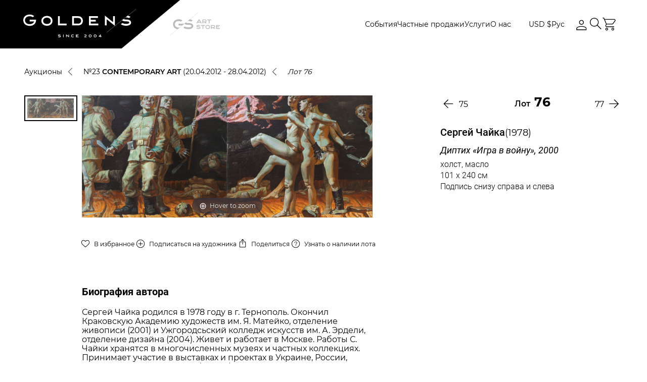

--- FILE ---
content_type: text/html; charset=UTF-8
request_url: https://ru.gs-art.com/auctions/sovremennoe-isskustvo/catalog/264/
body_size: 29054
content:
<!DOCTYPE html>
<html lang="ru">
<head>
    <meta charset="UTF-8">
    <meta http-equiv="X-UA-Compatible" content="IE=edge">
    <meta name="viewport" content="width=device-width, initial-scale=1">
    <meta name="format-detection" content="telephone=no">
    <meta http-equiv="Content-Security-Policy" content="upgrade-insecure-requests">
    <link rel="stylesheet" href="/local/templates/auction/css/fonts.css" data-skip-moving="true">
    <meta http-equiv="Content-Type" content="text/html; charset=UTF-8" />
<meta name="description" content="Диптих «Игра в войну», 2000 лот с аукциона украинского искусства / Эксклюзивность / Гарантия подлинности / + 38 050 462 95 32" />
<link href="/bitrix/js/main/core/css/core.css?17669977753963" type="text/css" rel="stylesheet" />



<link href="/bitrix/js/socialservices/css/ss_admin.css?1766997773370" type="text/css"  rel="stylesheet" />
<link href="/local/templates/auction/components/bitrix/news.detail/lot/style.css?1766997898315" type="text/css"  rel="stylesheet" />
<link href="/local/templates/auction/libs/css/normalize.css?17669978996138" type="text/css"  data-template-style="true"  rel="stylesheet" />
<link href="/local/templates/auction/libs/css/magiczoomplus.css?176699789944262" type="text/css"  data-template-style="true"  rel="stylesheet" />
<link href="/local/templates/auction/libs/css/nouislider.css?17669978995716" type="text/css"  data-template-style="true"  rel="stylesheet" />
<link href="/local/templates/auction/libs/css/swiper-bundle.css?176699789919297" type="text/css"  data-template-style="true"  rel="stylesheet" />
<link href="/local/templates/auction/libs/css/dropzone.css?17669978994772" type="text/css"  data-template-style="true"  rel="stylesheet" />
<link href="/local/templates/auction/libs/css/select2.css?176699789918931" type="text/css"  data-template-style="true"  rel="stylesheet" />
<link href="/local/templates/auction/libs/css/daterangepicker.css?17669978998069" type="text/css"  data-template-style="true"  rel="stylesheet" />
<link href="/local/templates/auction/css/common-project-style.css?17669978991485" type="text/css"  data-template-style="true"  rel="stylesheet" />
<link href="/local/templates/auction/css/common-styles.css?1767357769213097" type="text/css"  data-template-style="true"  rel="stylesheet" />
<link href="/local/templates/auction/css/home-page.css?176699789924679" type="text/css"  data-template-style="true"  rel="stylesheet" />
<link href="/local/templates/auction/css/about-us.css?176699789917414" type="text/css"  data-template-style="true"  rel="stylesheet" />
<link href="/local/templates/auction/css/card-container.css?176699789927000" type="text/css"  data-template-style="true"  rel="stylesheet" />
<link href="/local/templates/auction/css/auction-overview.css?176699789920044" type="text/css"  data-template-style="true"  rel="stylesheet" />
<link href="/local/templates/auction/css/catalogue-page.css?176699789911282" type="text/css"  data-template-style="true"  rel="stylesheet" />
<link href="/local/templates/auction/css/artists-list.css?17669978993902" type="text/css"  data-template-style="true"  rel="stylesheet" />
<link href="/local/templates/auction/css/live-auction.css?176699789937605" type="text/css"  data-template-style="true"  rel="stylesheet" />
<link href="/local/templates/auction/css/account-page.css?176699789923423" type="text/css"  data-template-style="true"  rel="stylesheet" />
<link href="/local/templates/auction/css/order.css?176699789922600" type="text/css"  data-template-style="true"  rel="stylesheet" />
<link href="/local/templates/auction/components/bitrix/news.list/partners/style.css?1766997898150" type="text/css"  data-template-style="true"  rel="stylesheet" />
<link href="/bitrix/panel/main/popup.css?176699777223084" type="text/css"  data-template-style="true"  rel="stylesheet" />
<script>if(!window.BX)window.BX={};if(!window.BX.message)window.BX.message=function(mess){if(typeof mess=='object') for(var i in mess) BX.message[i]=mess[i]; return true;};</script>
<script>(window.BX||top.BX).message({'JS_CORE_LOADING':'Загрузка...','JS_CORE_NO_DATA':'- Нет данных -','JS_CORE_WINDOW_CLOSE':'Закрыть','JS_CORE_WINDOW_EXPAND':'Развернуть','JS_CORE_WINDOW_NARROW':'Свернуть в окно','JS_CORE_WINDOW_SAVE':'Сохранить','JS_CORE_WINDOW_CANCEL':'Отменить','JS_CORE_WINDOW_CONTINUE':'Продолжить','JS_CORE_H':'ч','JS_CORE_M':'м','JS_CORE_S':'с','JSADM_AI_HIDE_EXTRA':'Скрыть лишние','JSADM_AI_ALL_NOTIF':'Показать все','JSADM_AUTH_REQ':'Требуется авторизация!','JS_CORE_WINDOW_AUTH':'Войти','JS_CORE_IMAGE_FULL':'Полный размер'});</script>

<script src="/bitrix/js/main/core/core.js?1766997775497566"></script>

<script>BX.setJSList(['/bitrix/js/main/core/core_ajax.js','/bitrix/js/main/core/core_promise.js','/bitrix/js/main/polyfill/promise/js/promise.js','/bitrix/js/main/loadext/loadext.js','/bitrix/js/main/loadext/extension.js','/bitrix/js/main/polyfill/promise/js/promise.js','/bitrix/js/main/polyfill/find/js/find.js','/bitrix/js/main/polyfill/includes/js/includes.js','/bitrix/js/main/polyfill/matches/js/matches.js','/bitrix/js/ui/polyfill/closest/js/closest.js','/bitrix/js/main/polyfill/fill/main.polyfill.fill.js','/bitrix/js/main/polyfill/find/js/find.js','/bitrix/js/main/polyfill/matches/js/matches.js','/bitrix/js/main/polyfill/core/dist/polyfill.bundle.js','/bitrix/js/main/polyfill/core/dist/polyfill.bundle.js','/bitrix/js/main/lazyload/dist/lazyload.bundle.js','/bitrix/js/main/polyfill/core/dist/polyfill.bundle.js','/bitrix/js/main/parambag/dist/parambag.bundle.js']);
BX.setCSSList(['/bitrix/js/main/lazyload/dist/lazyload.bundle.css','/bitrix/js/main/parambag/dist/parambag.bundle.css']);</script>
<script>(window.BX||top.BX).message({'SS_NETWORK_DISPLAY':'N','SS_NETWORK_URL':'https://www.bitrix24.net/oauth/authorize/?user_lang=ru&client_id=ext.5d27933450d510.29175877&redirect_uri=https%3A%2F%2Fru.gs-art.com%2Fauctions%2Fsovremennoe-isskustvo%2Fcatalog%2F264%2F%3Fauth_service_id%3DBitrix24Net%26code%3Dsovremennoe-isskustvo%26id%3D264&scope=auth,admin&response_type=code&mode=popup&state=site_id%3Ds1%26backurl%3D%252Fauctions%252Fsovremennoe-isskustvo%252Fcatalog%252F264%252F%253Fcheck_key%253D6b48099d813a25478b9f2334abc6646d%2526code%253Dsovremennoe-isskustvo%2526id%253D264%26mode%3Dpopup','SS_NETWORK_POPUP_TITLE':'Битрикс24 - Единая авторизация','SS_NETWORK_POPUP_CONNECT':'Подключить','SS_NETWORK_POPUP_TEXT':'<b>Подключите свой Битрикс24<\/b>, используйте один логин и пароль для авторизации на любом вашем сайте.<\/b><br /><br />Больше не нужно помнить разные пароли и логины,<br />Битрикс24 - ваш единый вход.','SS_NETWORK_POPUP_DONTSHOW':'Больше не показывать это сообщение','SS_NETWORK_POPUP_COUNT':'0'});</script>
<script>(window.BX||top.BX).message({'LANGUAGE_ID':'ru','FORMAT_DATE':'DD.MM.YYYY','FORMAT_DATETIME':'DD.MM.YYYY HH:MI:SS','COOKIE_PREFIX':'BITRIX_SM','SERVER_TZ_OFFSET':'7200','SITE_ID':'s1','SITE_DIR':'/','USER_ID':'','SERVER_TIME':'1768890990','USER_TZ_OFFSET':'0','USER_TZ_AUTO':'Y','bitrix_sessid':'db62063abe3b7dfbac1eb5366424386f'});</script>


<script src="/bitrix/js/twim.recaptchafree/script.js?17669977734421"></script>
<script src="https://www.google.com/recaptcha/api.js?onload=onloadRecaptchafree&render=explicit&hl=ru"></script>
<script src="/bitrix/js/main/jquery/jquery-3.3.1.min.js?176699777986927"></script>
<script src="/bitrix/js/main/core/core_window.js?176699777598015"></script>
<script src="/bitrix/js/socialservices/ss_admin.js?17669977732117"></script>
<link rel="icon" href="/local/templates/auction/static/favicon/favicon.ico">
<link rel="apple-touch-icon" sizes="180x180" href="/local/templates/auction/static/favicon/apple-touch-icon.png">
<link rel="icon" type="image/png" sizes="32x32" href="/local/templates/auction/static/favicon/favicon-32x32.png">
<link rel="icon" type="image/png" sizes="16x16" href="/local/templates/auction/static/favicon/favicon-16x16.png">
<link rel="mask-icon" href="/local/templates/auction/static/favicon/safari-pinned-tab.svg" color="#5bbad5">
<meta name="msapplication-TileColor" content="#da532c">
<meta name="theme-color" content="#ffffff">
<meta property="og:image" content="https://gs-art.com/upload/iblock/c6a/c6ab09c4b2e508048451a4b966013085.jpg" />



<script src="/local/templates/auction/libs/js/jquery.validate.js?176699789956033"></script>
<script src="/local/templates/auction/js/jquery.cookie.js?17669978993140"></script>
<script src="/local/templates/auction/libs/js/lazysizes.js?176699789822189"></script>
<script src="/local/templates/auction/libs/js/ls.unveilhooks.js?17669978984840"></script>
<script src="/local/templates/auction/libs/js/magiczoomplus.js?176699789994055"></script>
<script src="/local/templates/auction/libs/js/nouislider.js?176699789987169"></script>
<script src="/local/templates/auction/libs/js/swiper-bundle.js?1766997899319894"></script>
<script src="/local/templates/auction/libs/js/dropzone-min.js?176699789969764"></script>
<script src="/local/templates/auction/libs/js/jquery.inputmask.js?1766997899158059"></script>
<script src="/local/templates/auction/libs/js/imask.js?1766997898174324"></script>
<script src="/local/templates/auction/libs/js/select2.js?1766997899170801"></script>
<script src="/local/templates/auction/libs/js/moment.js?1766997899145279"></script>
<script src="/local/templates/auction/libs/js/popper.min.js?176699789820121"></script>
<script src="/local/templates/auction/libs/js/tippy.js?176699789825716"></script>
<script src="/local/templates/auction/libs/js/daterangepicker.js?176699789855302"></script>
<script src="/local/templates/auction/js/init-sliders.js?176699789916257"></script>
<script src="/local/templates/auction/js/initPlugins.js?17669978999078"></script>
<script src="/local/templates/auction/js/basket.js?17669978995244"></script>
<script src="/local/templates/auction/js/index.js?176699789934061"></script>
<script src="/local/templates/auction/js/jquery-validate-form.js?17669978998805"></script>
<script src="/local/templates/auction/js/customFilter.js?176699789923772"></script>
<script src="/local/templates/auction/js/live-page.js?176735797033754"></script>
<script src="/local/templates/auction/js/customRevisions.js?176699789946377"></script>
<script src="/local/templates/auction/js/order.js?176699789925757"></script>
<script src="/local/templates/auction/components/bitrix/news.detail/lot/script.js?1766997898310"></script>

    <!-- Google Tag Manager -->
    <script>(function(w,d,s,l,i){w[l]=w[l]||[];w[l].push({'gtm.start':
                new Date().getTime(),event:'gtm.js'});var f=d.getElementsByTagName(s)[0],
            j=d.createElement(s),dl=l!='dataLayer'?'&l='+l:'';j.async=true;j.src=
            'https://www.googletagmanager.com/gtm.js?id='+i+dl;f.parentNode.insertBefore(j,f);
        })(window,document,'script','dataLayer','GTM-WKC8454G');</script>
    <!-- End Google Tag Manager -->

    <title>Диптих «Игра в войну», 2000 лот по аукциону украинского искусства</title>
    <meta name="referrer" content="strict-origin-when-cross-origin" />
    <meta name="description" content="Диптих «Игра в войну», 2000 лот с аукциона украинского искусства / Эксклюзивность / Гарантия подлинности / + 38 050 462 95 32" />
</head>

<body
    class="page  catalogue-page-2 lot-detail-page">
<!-- Google Tag Manager (noscript) -->
<noscript><!-- deleted by bitrix Antivirus --></noscript>
<!-- End Google Tag Manager (noscript) -->

<div class="page__wrapper">
    <header>
        <div class="header">
            <div class="header__inner">
                <div class="header__content js-anim-header-fixed">
                    <div class="header__content-inner site-container">
                        <div class="logo logo--desktop">
                            <div class="logo__inner">
                                <a class="logo__image" href="/">
                                    <svg width="223" height="56" viewBox="0 0 223 56" fill="none"
                                         xmlns="http://www.w3.org/2000/svg">
                                        <path
                                            d="M108.842 14.1056V14.1051H96.8311V32.3494H108.842V32.3489C113.888 32.3393 117.975 28.7563 117.975 23.2273C117.975 17.6581 113.888 14.1151 108.842 14.1056ZM108.835 28.8395L108.545 28.84H100.352V17.6145H108.61L108.836 17.6149C111.632 17.6202 114.454 19.3575 114.454 23.2271C114.454 27.0968 111.632 28.8343 108.835 28.8395Z"
                                            fill="white"/>
                                        <path
                                            d="M46.8792 13.5431C40.8173 13.5431 35.9033 17.1941 35.9033 23.2772C35.9033 29.3602 40.8175 33.0113 46.8792 33.0113C52.9409 33.0113 57.8551 29.3602 57.8551 23.2772C57.8551 17.2186 52.9411 13.5431 46.8792 13.5431ZM52.3809 27.7611C51.0323 28.8972 49.0783 29.523 46.879 29.523C44.6797 29.523 42.7259 28.8974 41.3771 27.7611C40.0672 26.6578 39.4031 25.1492 39.4031 23.2774C39.4031 21.4054 40.0673 19.8967 41.3771 18.7936C42.7259 17.6575 44.6797 17.0317 46.879 17.0317C49.0737 17.0317 51.0268 17.66 52.3784 18.8007C53.69 19.9074 54.3549 21.4135 54.3549 23.2774C54.3551 25.1492 53.6909 26.6578 52.3809 27.7611Z"
                                            fill="white"/>
                                        <path d="M72.257 14.1154H68.7568V32.3508H85.7523V28.8625H72.257V14.1154Z"
                                              fill="white"/>
                                        <path
                                            d="M133.485 24.634H143.379V21.1455H133.485V17.586H147.726V14.0975H129.985V32.3509H148.546V28.8626H133.485V24.634Z"
                                            fill="white"/>
                                        <path
                                            d="M177.849 25.9162L161.516 12.9286V32.3495H165.016V20.1742L181.349 33.1618V14.0975H177.849V25.9162Z"
                                            fill="white"/>
                                        <path
                                            d="M12.625 21.0715V24.4871H21.5326C20.3425 28.1948 16.4295 29.8777 12.6619 29.8777C6.28256 29.8777 3.42723 25.9484 3.42723 22.0542C3.42723 18.1599 6.28274 14.2306 12.6619 14.2306C14.9819 14.2306 17.0632 14.8274 18.6568 15.8961C18.7341 15.948 18.8085 16.0031 18.8835 16.0573L21.6317 13.8721C21.5627 13.8129 21.4889 13.7582 21.4182 13.7006C19.1591 11.8594 16.0895 10.8152 12.6619 10.8152C9.24558 10.8152 6.1075 11.854 3.82601 13.7406C1.35877 15.7807 0 18.7333 0 22.0543C0 25.3753 1.35877 28.3279 3.82619 30.3681C6.10768 32.2546 9.24576 33.2935 12.6621 33.2935C19.677 33.2935 24.8719 29.0183 25.2952 22.8969L25.4214 21.0716H12.625V21.0715Z"
                                            fill="white"/>
                                        <path
                                            d="M120.703 54.9003L122.574 53.6214C122.854 53.4295 123.084 53.2627 123.263 53.1205C123.442 52.9784 123.582 52.8515 123.684 52.7399C123.786 52.6282 123.856 52.5273 123.895 52.4372C123.933 52.3469 123.952 52.2567 123.952 52.1664C123.952 52.0626 123.931 51.9658 123.888 51.8756C123.845 51.7853 123.778 51.7062 123.686 51.6387C123.594 51.571 123.476 51.5181 123.333 51.4797C123.189 51.4413 123.018 51.4221 122.819 51.4221C122.529 51.4221 122.24 51.4628 121.953 51.544C121.665 51.6252 121.373 51.7549 121.074 51.9331L120.578 51.1211C120.911 50.9158 121.271 50.7557 121.659 50.6405C122.047 50.5256 122.455 50.468 122.883 50.468C123.257 50.468 123.581 50.5126 123.856 50.6016C124.131 50.6908 124.358 50.812 124.538 50.9653C124.718 51.1187 124.852 51.297 124.94 51.5C125.029 51.703 125.072 51.9182 125.072 52.1462C125.072 52.3221 125.043 52.4901 124.984 52.6504C124.926 52.8107 124.822 52.9763 124.676 53.1477C124.528 53.3192 124.33 53.5036 124.08 53.701C123.83 53.8982 123.515 54.1221 123.134 54.3726L122.36 54.88H125.266V55.8206H120.703V54.9003Z"
                                            fill="white"/>
                                        <path
                                            d="M129.604 53.1648C129.604 52.7384 129.669 52.356 129.798 52.0179C129.927 51.6796 130.11 51.3925 130.348 51.1569C130.586 50.9213 130.874 50.7413 131.213 50.6173C131.553 50.4933 131.933 50.4313 132.354 50.4313C132.775 50.4313 133.155 50.4933 133.495 50.6173C133.834 50.7413 134.123 50.9213 134.36 51.1569C134.598 51.3927 134.781 51.6796 134.91 52.0179C135.04 52.3562 135.104 52.7386 135.104 53.1648C135.104 53.5912 135.039 53.9736 134.91 54.3117C134.781 54.6502 134.598 54.9366 134.36 55.1711C134.123 55.4058 133.834 55.5851 133.495 55.7091C133.155 55.8331 132.775 55.8951 132.354 55.8951C131.933 55.8951 131.553 55.8331 131.213 55.7091C130.874 55.5851 130.586 55.4058 130.348 55.1711C130.11 54.9366 129.927 54.6502 129.798 54.3117C129.669 53.9736 129.604 53.5912 129.604 53.1648ZM130.681 53.1614C130.681 53.4501 130.72 53.7051 130.798 53.9261C130.876 54.1473 130.987 54.3326 131.132 54.4828C131.277 54.6327 131.452 54.7466 131.658 54.8245C131.864 54.9023 132.096 54.9412 132.354 54.9412C132.612 54.9412 132.844 54.9023 133.05 54.8245C133.256 54.7466 133.431 54.6327 133.576 54.4828C133.721 54.3326 133.832 54.1472 133.911 53.9261C133.988 53.7051 134.028 53.4503 134.028 53.1614C134.028 52.875 133.988 52.6218 133.911 52.4019C133.832 52.1821 133.721 51.9964 133.576 51.8454C133.431 51.6942 133.256 51.5798 133.05 51.5019C132.844 51.4241 132.612 51.3854 132.354 51.3854C132.096 51.3854 131.864 51.4243 131.658 51.5019C131.452 51.5799 131.277 51.6944 131.132 51.8454C130.987 51.9966 130.876 52.1821 130.798 52.4019C130.719 52.6218 130.681 52.875 130.681 53.1614Z"
                                            fill="white"/>
                                        <path
                                            d="M139.502 53.1648C139.502 52.7384 139.566 52.356 139.695 52.0179C139.824 51.6796 140.008 51.3925 140.245 51.1569C140.483 50.9213 140.771 50.7413 141.111 50.6173C141.45 50.4933 141.831 50.4313 142.251 50.4313C142.672 50.4313 143.053 50.4933 143.392 50.6173C143.732 50.7413 144.02 50.9213 144.258 51.1569C144.495 51.3927 144.679 51.6796 144.808 52.0179C144.937 52.3562 145.001 52.7386 145.001 53.1648C145.001 53.5912 144.937 53.9736 144.808 54.3117C144.679 54.6502 144.496 54.9366 144.258 55.1711C144.02 55.4058 143.732 55.5851 143.392 55.7091C143.053 55.8331 142.672 55.8951 142.251 55.8951C141.831 55.8951 141.45 55.8331 141.111 55.7091C140.771 55.5851 140.483 55.4058 140.245 55.1711C140.008 54.9366 139.824 54.6502 139.695 54.3117C139.566 53.9736 139.502 53.5912 139.502 53.1648ZM140.578 53.1614C140.578 53.4501 140.617 53.7051 140.695 53.9261C140.773 54.1473 140.885 54.3326 141.03 54.4828C141.174 54.6327 141.35 54.7466 141.556 54.8245C141.762 54.9023 141.994 54.9412 142.251 54.9412C142.51 54.9412 142.741 54.9023 142.948 54.8245C143.153 54.7466 143.329 54.6327 143.474 54.4828C143.619 54.3326 143.73 54.1472 143.808 53.9261C143.886 53.7051 143.925 53.4503 143.925 53.1614C143.925 52.875 143.886 52.6218 143.808 52.4019C143.73 52.1821 143.619 51.9964 143.474 51.8454C143.329 51.6942 143.153 51.5798 142.948 51.5019C142.741 51.4241 142.51 51.3854 142.251 51.3854C141.994 51.3854 141.762 51.4243 141.556 51.5019C141.35 51.5799 141.174 51.6944 141.03 51.8454C140.885 51.9966 140.773 52.1821 140.695 52.4019C140.617 52.6218 140.578 52.875 140.578 53.1614Z"
                                            fill="white"/>
                                        <path
                                            d="M149.44 53.7501L152.543 50.5326H153.619V53.7501H154.763V54.6907H153.619V55.8207H152.543V54.6907H149.434L149.44 53.7501ZM152.543 53.7501V51.8893L150.73 53.7501H152.543Z"
                                            fill="white"/>
                                        <path
                                            d="M71.4838 50.3551C69.8863 50.3551 68.8543 50.9809 68.8543 51.9494C68.8543 52.9072 69.8653 53.5289 71.4334 53.5422V53.5435C72.3117 53.5435 73.2501 53.7203 73.2501 54.2163C73.2501 54.5997 72.4691 54.889 71.4334 54.889C70.6652 54.889 69.9505 54.6269 69.5414 54.399L68.7319 55.0427L68.6953 55.091C69.2315 55.4936 70.317 55.9272 71.4334 55.9272C73.1964 55.9272 74.2917 55.2717 74.2917 54.2165C74.2917 53.7057 74.0143 52.5234 71.4838 52.5071V52.5057C70.5338 52.5057 69.8958 52.2182 69.8958 51.9497C69.8958 51.6811 70.5338 51.3936 71.4838 51.3936C72.1404 51.3936 72.7524 51.6084 73.121 51.8047L73.9833 51.1193C73.4924 50.7508 72.5015 50.3551 71.4838 50.3551Z"
                                            fill="white"/>
                                        <path
                                            d="M105.414 54.7065V53.5498H108.204V52.5119H105.414V51.5455H109.44V50.5073H104.372V55.7445H109.674V54.7065H105.414Z"
                                            fill="white"/>
                                        <path
                                            d="M89.4712 53.8439L84.8262 50.1503V55.7211H85.8676V52.3063L90.5128 56V50.5348H89.4712V53.8439Z"
                                            fill="white"/>
                                        <path d="M79.9116 50.5347H78.8701V55.721H79.9116V50.5347Z" fill="white"/>
                                        <path
                                            d="M97.7656 50.355C95.9825 50.355 94.6885 51.5266 94.6885 53.1409C94.6885 54.7551 95.9825 55.9268 97.7656 55.9268C98.7516 55.9268 99.6388 55.5571 100.2 54.9121L99.3902 54.2549C99.0252 54.6575 98.4364 54.8889 97.7656 54.8889C96.7525 54.8889 95.7301 54.3484 95.7301 53.1409C95.7301 51.9334 96.7525 51.3931 97.7656 51.3931C98.4275 51.3931 99.0104 51.6206 99.3771 52.0161L100.194 51.3665C99.6319 50.7237 98.7473 50.355 97.7656 50.355Z"
                                            fill="white"/>
                                        <path
                                            d="M223 0C223 0 195.262 22.0553 195.264 22.0571L165.033 46.1057V46.447L195.479 22.2278C196.808 23.3036 198.799 24.0168 201.293 24.2512C201.836 24.3022 203.752 24.3403 204.368 24.3403C207.087 24.3403 209.664 24.7415 209.664 26.8388C209.664 28.6573 206.795 29.3398 202.991 29.3398C200.205 29.3398 197.593 28.3944 196.089 27.5646L193.039 29.9899C194.988 31.453 198.934 33.0276 202.991 33.0276C209.39 33.0276 213.364 30.6561 213.364 26.8388C213.364 22.1285 208.473 20.7117 204.721 20.7117C204.15 20.7117 202.321 20.6332 201.922 20.6019C200.491 20.4894 199.326 20.1885 198.526 19.8043L202.825 16.3862C202.942 16.3832 203.054 16.3757 203.175 16.3757C205.597 16.3757 207.865 17.1756 209.212 17.8984L212.25 15.4829L212.263 15.465C211.097 14.5896 209.15 13.6715 206.906 13.141L223 0.341491V0H223Z"
                                            fill="white"/>
                                    </svg>
                                </a></div>
                        </div>
                        <div class="logo logo--mobile">
                            <div class="logo__inner">
                                <a class="logo__image" href="/">
                                    <svg width="123" height="31" viewBox="0 0 123 31" fill="none"
                                         xmlns="http://www.w3.org/2000/svg">
                                        <path
                                            d="M60.0341 7.80852V7.80823H53.4092V17.9078H60.0341V17.9075C62.8172 17.9022 65.0713 15.9187 65.0713 12.858C65.0713 9.77504 62.8172 7.81374 60.0341 7.80852ZM60.0305 15.9648L59.8705 15.965H55.3514V9.75095H59.9061L60.0306 9.75114C61.5729 9.75409 63.1293 10.7158 63.1293 12.8579C63.1293 15.0001 61.5729 15.9619 60.0305 15.9648Z"
                                            fill="white"/>
                                        <path
                                            d="M25.8567 7.49707C22.5131 7.49707 19.8027 9.51818 19.8027 12.8856C19.8027 16.253 22.5132 18.2741 25.8567 18.2741C29.2001 18.2741 31.9106 16.253 31.9106 12.8856C31.9106 9.53175 29.2002 7.49707 25.8567 7.49707ZM28.8913 15.3678C28.1474 15.9967 27.0697 16.3431 25.8566 16.3431C24.6435 16.3431 23.5658 15.9968 22.8219 15.3678C22.0994 14.757 21.7331 13.9219 21.7331 12.8857C21.7331 11.8494 22.0995 11.0143 22.8219 10.4036C23.5658 9.77469 24.6435 9.42828 25.8566 9.42828C27.0671 9.42828 28.1444 9.77607 28.8899 10.4075C29.6133 11.0202 29.9801 11.8539 29.9801 12.8857C29.9802 13.9219 29.6138 14.757 28.8913 15.3678Z"
                                            fill="white"/>
                                        <path d="M39.8544 7.81384H37.9238V17.9085H47.298V15.9775H39.8544V7.81384Z"
                                              fill="white"/>
                                        <path
                                            d="M73.6269 13.6366H79.0838V11.7055H73.6269V9.73507H81.4813V7.80396H71.6963V17.9085H81.934V15.9775H73.6269V13.6366Z"
                                            fill="white"/>
                                        <path
                                            d="M98.096 14.3465L89.0869 7.15686V17.9077H91.0174V11.1678L100.027 18.3574V7.80394H98.096V14.3465Z"
                                            fill="white"/>
                                        <path
                                            d="M6.96358 11.6645V13.5553H11.8767C11.2203 15.6078 9.06199 16.5394 6.98393 16.5394C3.46527 16.5394 1.89035 14.3643 1.89035 12.2085C1.89035 10.0528 3.46537 7.87763 6.98393 7.87763C8.26357 7.87763 9.41155 8.208 10.2905 8.79961C10.3332 8.82833 10.3742 8.85882 10.4156 8.88882L11.9314 7.67915C11.8933 7.64639 11.8526 7.6161 11.8136 7.58423C10.5676 6.56497 8.87448 5.98694 6.98393 5.98694C5.09958 5.98694 3.36871 6.56202 2.11031 7.60636C0.749455 8.73568 0 10.3702 0 12.2086C0 14.047 0.749455 15.6815 2.11041 16.8109C3.36881 17.8552 5.09968 18.4303 6.98403 18.4303C10.8532 18.4303 13.7186 16.0637 13.952 12.675L14.0217 11.6646H6.96358V11.6645Z"
                                            fill="white"/>
                                        <path
                                            d="M66.576 30.3912L67.6076 29.6832C67.7624 29.577 67.8891 29.4847 67.9878 29.406C68.0864 29.3273 68.1638 29.2571 68.2201 29.1953C68.2762 29.1334 68.3149 29.0776 68.3362 29.0277C68.3575 28.9777 68.368 28.9278 68.368 28.8778C68.368 28.8204 68.3562 28.7668 68.3325 28.7168C68.3087 28.6668 68.2716 28.6231 68.221 28.5857C68.1705 28.5482 68.1054 28.5189 68.0263 28.4977C67.9469 28.4764 67.8524 28.4658 67.7426 28.4658C67.5828 28.4658 67.4237 28.4883 67.2652 28.5333C67.1065 28.5782 66.9451 28.65 66.7802 28.7487L66.5068 28.2992C66.6903 28.1855 66.889 28.0969 67.1032 28.0331C67.3173 27.9695 67.5422 27.9376 67.7782 27.9376C67.9842 27.9376 68.163 27.9623 68.3146 28.0116C68.4663 28.061 68.5918 28.128 68.691 28.2129C68.7902 28.2978 68.8642 28.3965 68.9128 28.5089C68.9616 28.6213 68.9858 28.7404 68.9858 28.8666C68.9858 28.964 68.9696 29.057 68.9372 29.1457C68.9047 29.2344 68.8479 29.3261 68.7669 29.421C68.6857 29.5159 68.576 29.618 68.4382 29.7273C68.3003 29.8365 68.1265 29.9604 67.9167 30.0991L67.4898 30.38H69.0924V30.9007H66.576V30.3912Z"
                                            fill="white"/>
                                        <path
                                            d="M71.4854 29.4304C71.4854 29.1944 71.5208 28.9827 71.592 28.7956C71.6631 28.6083 71.7642 28.4493 71.8954 28.3189C72.0265 28.1885 72.1855 28.0889 72.3728 28.0202C72.5601 27.9516 72.7698 27.9172 73.0019 27.9172C73.2341 27.9172 73.4437 27.9516 73.6312 28.0202C73.8184 28.0889 73.9775 28.1885 74.1085 28.3189C74.2396 28.4494 74.3408 28.6083 74.4119 28.7956C74.4832 28.9828 74.5186 29.1945 74.5186 29.4304C74.5186 29.6665 74.4831 29.8782 74.4119 30.0653C74.3408 30.2527 74.2397 30.4112 74.1085 30.5411C73.9775 30.671 73.8184 30.7702 73.6312 30.8389C73.4438 30.9075 73.2341 30.9419 73.0019 30.9419C72.7698 30.9419 72.5601 30.9075 72.3728 30.8389C72.1855 30.7702 72.0265 30.671 71.8954 30.5411C71.7643 30.4112 71.6631 30.2527 71.592 30.0653C71.5208 29.8782 71.4854 29.6665 71.4854 29.4304ZM72.0789 29.4286C72.0789 29.5884 72.1004 29.7295 72.1435 29.8519C72.1866 29.9743 72.248 30.0769 72.3279 30.16C72.4079 30.243 72.5044 30.3061 72.6181 30.3492C72.7318 30.3923 72.8597 30.4138 73.0019 30.4138C73.1442 30.4138 73.2722 30.3923 73.3858 30.3492C73.4993 30.3061 73.5962 30.243 73.676 30.16C73.7559 30.0769 73.8174 29.9742 73.8605 29.8519C73.9034 29.7295 73.9251 29.5885 73.9251 29.4286C73.9251 29.27 73.9034 29.1299 73.8605 29.0081C73.8173 28.8864 73.7559 28.7837 73.676 28.7C73.5961 28.6163 73.4993 28.553 73.3858 28.5099C73.2722 28.4668 73.1442 28.4454 73.0019 28.4454C72.8597 28.4454 72.7318 28.4669 72.6181 28.5099C72.5044 28.5531 72.4078 28.6164 72.3279 28.7C72.248 28.7837 72.1865 28.8864 72.1435 29.0081C72.1003 29.1299 72.0789 29.27 72.0789 29.4286Z"
                                            fill="white"/>
                                        <path
                                            d="M76.9443 29.4304C76.9443 29.1944 76.9798 28.9827 77.051 28.7956C77.1221 28.6083 77.2232 28.4493 77.3544 28.3189C77.4854 28.1885 77.6445 28.0889 77.8317 28.0202C78.0191 27.9516 78.2288 27.9172 78.4609 27.9172C78.6931 27.9172 78.9027 27.9516 79.0902 28.0202C79.2774 28.0889 79.4365 28.1885 79.5675 28.3189C79.6986 28.4494 79.7998 28.6083 79.8709 28.7956C79.9422 28.9828 79.9776 29.1945 79.9776 29.4304C79.9776 29.6665 79.9421 29.8782 79.8709 30.0653C79.7998 30.2527 79.6987 30.4112 79.5675 30.5411C79.4365 30.671 79.2774 30.7702 79.0902 30.8389C78.9028 30.9075 78.6931 30.9419 78.4609 30.9419C78.2288 30.9419 78.0191 30.9075 77.8317 30.8389C77.6445 30.7702 77.4854 30.671 77.3544 30.5411C77.2233 30.4112 77.1221 30.2527 77.051 30.0653C76.9798 29.8782 76.9443 29.6665 76.9443 29.4304ZM77.5378 29.4286C77.5378 29.5884 77.5594 29.7295 77.6024 29.8519C77.6456 29.9743 77.707 30.0769 77.7869 30.16C77.8668 30.243 77.9634 30.3061 78.0771 30.3492C78.1907 30.3923 78.3187 30.4138 78.4609 30.4138C78.6032 30.4138 78.7312 30.3923 78.8448 30.3492C78.9583 30.3061 79.0551 30.243 79.135 30.16C79.2149 30.0769 79.2764 29.9742 79.3195 29.8519C79.3624 29.7295 79.3841 29.5885 79.3841 29.4286C79.3841 29.27 79.3624 29.1299 79.3195 29.0081C79.2763 28.8864 79.2149 28.7837 79.135 28.7C79.055 28.6163 78.9583 28.553 78.8448 28.5099C78.7312 28.4668 78.6032 28.4454 78.4609 28.4454C78.3187 28.4454 78.1907 28.4669 78.0771 28.5099C77.9634 28.5531 77.8668 28.6164 77.7869 28.7C77.707 28.7837 77.6455 28.8864 77.6024 29.0081C77.5593 29.1299 77.5378 29.27 77.5378 29.4286Z"
                                            fill="white"/>
                                        <path
                                            d="M82.4266 29.7545L84.138 27.9734H84.7315V29.7545H85.3624V30.2752H84.7315V30.9008H84.138V30.2752H82.4229L82.4266 29.7545ZM84.1381 29.7545V28.7244L83.1381 29.7545H84.1381Z"
                                            fill="white"/>
                                        <path
                                            d="M39.4277 27.8751C38.5466 27.8751 37.9774 28.2215 37.9774 28.7577C37.9774 29.2879 38.535 29.632 39.3999 29.6394V29.6401C39.8843 29.6401 40.4019 29.738 40.4019 30.0126C40.4019 30.2248 39.9712 30.385 39.3999 30.385C38.9762 30.385 38.582 30.2399 38.3563 30.1137L37.9098 30.47L37.8896 30.4968C38.1854 30.7197 38.7841 30.9596 39.3999 30.9596C40.3723 30.9596 40.9765 30.5968 40.9765 30.0127C40.9765 29.7299 40.8235 29.0755 39.4277 29.0664V29.0656C38.9037 29.0656 38.5518 28.9065 38.5518 28.7579C38.5518 28.6091 38.9037 28.45 39.4277 28.45C39.7898 28.45 40.1274 28.5689 40.3307 28.6776L40.8063 28.2981C40.5356 28.0942 39.9891 27.8751 39.4277 27.8751Z"
                                            fill="white"/>
                                        <path
                                            d="M58.1429 30.2839V29.6436H59.6821V29.069H58.1429V28.534H60.3638V27.9594H57.5684V30.8585H60.4926V30.2839H58.1429Z"
                                            fill="white"/>
                                        <path
                                            d="M49.3491 29.8064L46.7871 27.7617V30.8455H47.3615V28.9553L49.9237 31V27.9746H49.3491V29.8064Z"
                                            fill="white"/>
                                        <path d="M44.0764 27.9745H43.502V30.8455H44.0764V27.9745Z" fill="white"/>
                                        <path
                                            d="M53.9238 27.875C52.9403 27.875 52.2266 28.5236 52.2266 29.4172C52.2266 30.3108 52.9403 30.9594 53.9238 30.9594C54.4677 30.9594 54.957 30.7548 55.2664 30.3977L54.8199 30.0339C54.6186 30.2568 54.2938 30.3848 53.9238 30.3848C53.365 30.3848 52.8011 30.0856 52.8011 29.4172C52.8011 28.7488 53.365 28.4497 53.9238 28.4497C54.2889 28.4497 54.6104 28.5756 54.8127 28.7945L55.2633 28.4349C54.9532 28.0791 54.4653 27.875 53.9238 27.875Z"
                                            fill="white"/>
                                        <path
                                            d="M123 0C123 0 107.701 12.2092 107.702 12.2102L91.0273 25.5228V25.7117L107.82 12.3047C108.553 12.9002 109.651 13.295 111.027 13.4247C111.327 13.453 112.383 13.4741 112.723 13.4741C114.223 13.4741 115.644 13.6962 115.644 14.8572C115.644 15.8639 114.062 16.2416 111.964 16.2416C110.427 16.2416 108.986 15.7183 108.157 15.259L106.474 16.6015C107.55 17.4115 109.726 18.2831 111.964 18.2831C115.493 18.2831 117.685 16.9704 117.685 14.8572C117.685 12.2497 114.988 11.4654 112.918 11.4654C112.603 11.4654 111.594 11.4219 111.374 11.4046C110.585 11.3424 109.942 11.1757 109.501 10.9631L111.872 9.07094C111.937 9.06927 111.999 9.06514 112.065 9.06514C113.401 9.06514 114.652 9.50793 115.395 9.90804L117.071 8.5709L117.078 8.56097C116.435 8.07637 115.361 7.56817 114.123 7.27448L123 0.189039V0H123Z"
                                            fill="white"/>
                                    </svg>
                                </a></div>
                        </div>
                        <div class="sublogo">
                            <div class="sublogo__inner">
                                <a class="sublogo__image" href="https://gs-art.store/"
                                   title="Онлайн магазин GS-ART Store">
                                    <svg width="123" height="76" viewBox="0 0 165 76" fill="none"
                                         xmlns="http://www.w3.org/2000/svg">
                                        <path
                                            d="M64.2565 34.2012C63.3416 34.2012 60.4148 34.0748 59.777 34.0245C57.3157 33.8284 55.3409 33.2837 54.0604 32.5948L60.7547 27.2196C61.0898 27.205 61.4296 27.1937 61.7824 27.1937C65.6579 27.1937 69.2885 28.4856 71.4437 29.6543L76.305 25.751L76.326 25.7218C74.3995 24.2613 71.1377 22.7262 67.3991 21.885L93.9477 0.572209V0L48.6772 36.3474H30.2839V42.1927H41.3966L33.6085 48.4465C32.5342 48.6637 31.4308 48.7771 30.3355 48.7771C24.1647 48.7771 17.9374 45.5222 17.9374 38.2472C17.9374 30.9722 24.1647 27.7173 30.3355 27.7173C33.2542 27.7173 35.8846 28.4208 37.964 29.6851L42.6981 25.8839C39.4701 23.3179 35.142 21.8736 30.3355 21.8736C19.7866 21.8736 12.129 28.7596 12.129 38.2472C12.129 46.4915 17.9133 52.7696 26.3505 54.2739L0 75.4278V76L49.2345 36.4706C51.3591 38.3137 54.6387 39.5278 58.7719 39.9201C59.6417 40.0027 62.707 40.0643 63.6927 40.0643C68.0434 40.0643 72.1686 40.7127 72.1686 44.1022C72.1686 47.0411 67.5779 48.1433 61.4892 48.1433C57.029 48.1433 52.8491 46.6164 50.4426 45.2742L45.5604 49.1937C48.6804 51.5587 54.9946 54.1021 61.4892 54.1021C71.7288 54.1021 78.0897 50.2701 78.0897 44.1006C78.0897 36.49 70.263 34.2012 64.2565 34.2012Z"
                                            fill="#bbb"/>
                                        <path
                                            d="M128.804 34.8169H131.225V25.0845H136.63V22.6482H131.225H128.804H123.4V25.0845H128.804V34.8169Z"
                                            fill="#bbb"/>
                                        <path
                                            d="M98.5609 22.6482H98.4659H95.5842H95.4892L88.3262 34.8169H91.3028L92.5931 32.6254H101.459L102.749 34.8169H105.727L98.5609 22.6482ZM94.0266 30.1907L97.0259 25.0959L100.025 30.1907H94.0266Z"
                                            fill="#bbb"/>
                                        <path
                                            d="M110.455 31.9316H114.846L118.385 34.7732H122.265L118.387 31.6593C120.179 31.0384 121.368 29.3899 121.368 27.2891C121.368 24.6047 119.432 22.6531 116.766 22.6482H110.455H108.034V34.8169H110.455V31.9316ZM110.455 25.0278H116.763C117.797 25.0294 119.005 25.6227 119.005 27.2891C119.005 28.9555 117.797 29.5487 116.763 29.5504H110.455V25.0278Z"
                                            fill="#bbb"/>
                                        <path
                                            d="M149.184 45.4964C149.184 42.812 147.248 40.8603 144.583 40.8555H138.272H135.851V53.0242H138.272V50.1372H142.662L146.201 52.9788H150.082L146.203 49.8649C147.996 49.2441 149.184 47.5971 149.184 45.4964ZM144.578 47.7576H138.27V43.2351H144.578C145.612 43.2367 146.82 43.83 146.82 45.4964C146.818 47.1611 145.612 47.756 144.578 47.7576Z"
                                            fill="#bbb"/>
                                        <path
                                            d="M125.339 40.4337C121.307 40.4337 118.039 42.8847 118.039 46.9712C118.039 51.0577 121.307 53.5086 125.339 53.5086C129.371 53.5086 132.639 51.0577 132.639 46.9712C132.639 42.9009 129.371 40.4337 125.339 40.4337ZM128.999 49.9813C128.102 50.7448 126.802 51.1647 125.339 51.1647C123.876 51.1647 122.577 50.7448 121.679 49.9813C120.808 49.2405 120.367 48.2274 120.367 46.9695C120.367 45.7117 120.808 44.6985 121.679 43.9577C122.577 43.1943 123.876 42.7744 125.339 42.7744C126.798 42.7744 128.098 43.1959 128.997 43.9626C129.87 44.705 130.312 45.7165 130.312 46.9695C130.312 48.2274 129.87 49.2405 128.999 49.9813Z"
                                            fill="#bbb"/>
                                        <path
                                            d="M94.8039 45.4815V45.4782C92.5956 45.4782 91.1137 44.8039 91.1137 44.1733C91.1137 43.5428 92.5972 42.8684 94.8039 42.8684C96.3293 42.8684 97.7515 43.3726 98.6084 43.8329L100.612 42.2249C99.4718 41.3609 97.1684 40.4337 94.8039 40.4337C91.0911 40.4337 88.6927 41.9023 88.6927 44.175C88.6927 46.4233 91.0428 47.8806 94.6863 47.913V47.9162C96.7271 47.9162 98.908 48.3312 98.908 49.4951C98.908 50.3947 97.0927 51.0739 94.6863 51.0739C92.9016 51.0739 91.2409 50.4596 90.289 49.9246L88.4076 51.4354L88.3223 51.5489C89.569 52.4939 92.0914 53.5103 94.6847 53.5103C98.7808 53.5103 101.327 51.9719 101.327 49.4967C101.329 48.2939 100.685 45.5204 94.8039 45.4815Z"
                                            fill="#bbb"/>
                                        <path
                                            d="M108.595 40.8538H103.19V43.2901H108.595V53.0241H111.016V43.2901H116.42V40.8538H111.016H108.595Z"
                                            fill="#bbb"/>
                                        <path
                                            d="M155.056 50.698V47.8791H161.589V45.553H155.056V43.1799H164.46V40.8538H152.746V53.0241H165.001V50.698H155.056Z"
                                            fill="#bbb"/>
                                    </svg>
                                </a></div>
                        </div>
                        <nav class="nav">
    <ul class="nav__list">
        <li class="nav__item">
            <div class="nav__link dropdown">События                <ul class="dropdown__list dropdown__menu">

                    <li class="dropdown__item">
                        <a class="dropdown__link arrow-ico" href="/auctions/">
                            <span class="txt">Аукционы</span>
                        </a>
                    </li>
                                        <li class="dropdown__item"><a class="dropdown__link" href="/exhibitions/">Выставки</a></li>
<!--                    <li class="dropdown__item"><a class="dropdown__link" href="/catalogs/">--><!--</a></li>-->
                </ul>
            </div>
        </li>
        <li class="nav__item">
            <div class="nav__link dropdown">Частные продажи                <ul class="dropdown__list dropdown__menu">

<!--                    <li class="dropdown__item">-->
<!--                        <a class="dropdown__link" href="http://gs-magazun.topden.net/">--><!--</a>-->
<!--                    </li>-->
                    <li class="dropdown__item">
                        <a class="dropdown__link" href="/artists/">Художники</a>
                    </li>
                    <li class="dropdown__item">
                        <a class="dropdown__link" href="/pilbir-tvoriv-ta-podarunkiv/">Подбор произведений/подарков</a>
                    </li>

                </ul>
            </div>
        </li>
        <li class="nav__item">
            <div class="nav__link dropdown">Услуги                <ul class="dropdown__list dropdown__menu">

                    <li class="dropdown__item">
                        <a class="dropdown__link" href="/services/#for-buyers"  data-tab="for-buyers">Для покупателей</a>
                    </li>
                    <li class="dropdown__item">
                        <a class="dropdown__link" href="/services/#for-sellers"  data-tab="for-sellers">Для продавцов</a>
                    </li>
                    <li class="dropdown__item">
                        <a class="dropdown__link" href="/services/#expertise-and-evaluation"  data-tab="expertise-and-evaluation">Экспертиза и оценка</a>
                    </li>
                    <li class="dropdown__item">
                        <a class="dropdown__link" href="/services/#designers-and-architects"  data-tab="designers-and-architects">Дизайнерам и архитекторам</a>
                    </li>

                </ul>
            </div>
        </li>
        <li class="nav__item">
            <div class="nav__link dropdown"> <a class="dropdown__link" href="/about-us/#about-us" data-tab=about-us">О нас</a>
                <ul class="dropdown__list dropdown__menu">

                    <li class="dropdown__item">
                        <a class="dropdown__link" href="/about-us/#history-of-house" data-tab="history-of-house">История дома</a>
                    </li>
                    <li class="dropdown__item">
                        <a class="dropdown__link" href="/about-us/#department" data-tab="department">Отделы</a>
                    </li>
                    <li class="dropdown__item">
                        <a class="dropdown__link" href="/about-us/#specialist" data-tab="specialist">Специалисты</a>
                    </li>
                    <li class="dropdown__item">
                        <a class="dropdown__link" href="/about-us/media/">Медиа и партнеры</a>
                    </li>
                    <li class="dropdown__item">
                        <a class="dropdown__link" href="/about-us/#contacts" data-tab="contacts">Контакты</a>
                    </li>
                    <li class="dropdown__item">
                        <a class="dropdown__link" href="/about-us/#policy" data-tab="contacts">Условия и политики</a>
                    </li>
                </ul>
            </div>
        </li>
    </ul>
</nav>                        <div class="header__switchers">

                            <div class="currency-switcher">
                                <div class="dropdown">
                                                                        <a class="dropdown__link"
                                       href="javascript:void(0)">USD $                                        <!--<span class="dropdown__ico">
                                            <svg width="11" height="6" viewBox="0 0 11 6" fill="none" xmlns="http://www.w3.org/2000/svg">
                                                <path d="M0.869141 0.994197L5.58331 5.70836L10.2975 0.994197L9.70831 0.405029L5.58331 4.53003L1.45831 0.405029L0.869141 0.994197Z" fill="black" />
                                            </svg>
                                        </span>-->
                                    </a>
                                    <ul class="dropdown__list dropdown__menu">
                                                                                                                                <li class="dropdown__item"><a class="dropdown__link"
                                                                          href="?code=sovremennoe-isskustvo&id=264&cur=UAH">UAH ₴</a>
                                            </li>
                                                                                                                                <li class="dropdown__item"><a class="dropdown__link"
                                                                          href="?code=sovremennoe-isskustvo&id=264&cur=USD">USD $</a>
                                            </li>
                                                                                                                                <li class="dropdown__item"><a class="dropdown__link"
                                                                          href="?code=sovremennoe-isskustvo&id=264&cur=EUR">EUR €</a>
                                            </li>
                                                                            </ul>
                                </div>
                            </div>
                            <div class="lang-switcher">
                                <svg style="position: absolute;width:0;height:0">
                                    <clipPath id="s">
                                        <path d="M0,0 v30 h60 v-30 z"/>
                                    </clipPath>
                                    <clipPath id="t">
                                        <path d="M30,15 h30 v15 z v15 h-30 z h-30 v-15 z v-15 h30 z"/>
                                    </clipPath>
                                </svg>
                                
                                                                                                <div class="dropdown">
                                    <a class="dropdown__link"                                        href="javascript:void(0)">Рус                                     </a>
                                    <ul class="dropdown-list dropdown__menu">
                                                                                    <li class="dropdown__item">
                                                <a class="dropdown__link"
                                                   href="http://gs-art.com/auctions/sovremennoe-isskustvo/catalog/264/">Українська                                                    
									<div class="lang__ico"><svg width="24" height="16" viewBox="0 0 24 16" fill="none" xmlns="http://www.w3.org/2000/svg">
										  <path fill-rule="evenodd" clip-rule="evenodd" d="M0 0H24V16H0V0Z" fill="#FFD500" />
										  <path fill-rule="evenodd" clip-rule="evenodd" d="M0 0H24V8H0V0Z" fill="#005BBB" />
										</svg>
									  </div>                                                </a>
                                            </li>

                                                                                    <li class="dropdown__item">
                                                <a class="dropdown__link"
                                                   href="http://en.gs-art.com/auctions/sovremennoe-isskustvo/catalog/264/">English                                                    
									<div class="lang__ico">
										<svg xmlns="http://www.w3.org/2000/svg" viewBox="0 0 60 30" width="1200" height="600">
											<g clip-path="url(#s)">
												<path d="M0,0 v30 h60 v-30 z" fill="#012169"/>
												<path d="M0,0 L60,30 M60,0 L0,30" stroke="#fff" stroke-width="6"/>
												<path d="M0,0 L60,30 M60,0 L0,30" clip-path="url(#t)" stroke="#C8102E" stroke-width="4"/>
												<path d="M30,0 v30 M0,15 h60" stroke="#fff" stroke-width="10"/>
												<path d="M30,0 v30 M0,15 h60" stroke="#C8102E" stroke-width="6"/>
											</g>
										</svg>
									  </div>
									                                                </a>
                                            </li>

                                                                                    <li class="dropdown__item">
                                                <a class="dropdown__link"
                                                   href="http://ru.gs-art.com/auctions/sovremennoe-isskustvo/catalog/264/">Русский                                                                                                    </a>
                                            </li>

                                                                            </ul>
                                </div>
                            </div>
                        </div>
                        <div class="header__action">
                            <div class="header__action-list">
                                <div
                                    class="dropdown header__action-item header__action--user  js_auth-user">
                                                                        <a class="header__action-ico-wrapp" href="javascript:void(0);">
                                    <div
                                        class="header__action-ico ">
                                        <svg width="21" height="21" viewBox="0 0 21 21" fill="none"
                                               xmlns="http://www.w3.org/2000/svg">
                                              <path d="M10.333 12.6666C15.8557 12.6666 20.333 14.756 20.333 17.3333V20.6666H0.333008V17.3333C0.333008 14.756 4.81034 12.6666 10.333 12.6666ZM18.9997 17.3333C18.9997 15.4933 15.1197 14 10.333 14C5.54634 14 1.66634 15.4933 1.66634 17.3333V19.3333H18.9997V17.3333ZM10.333 0.666626C11.5707 0.666626 12.7577 1.15829 13.6328 2.03346C14.508 2.90863 14.9997 4.09562 14.9997 5.33329C14.9997 6.57097 14.508 7.75795 13.6328 8.63312C12.7577 9.50829 11.5707 9.99996 10.333 9.99996C9.09533 9.99996 7.90835 9.50829 7.03318 8.63312C6.15801 7.75795 5.66634 6.57097 5.66634 5.33329C5.66634 4.09562 6.15801 2.90863 7.03318 2.03346C7.90835 1.15829 9.09533 0.666626 10.333 0.666626ZM10.333 1.99996C9.44895 1.99996 8.60111 2.35115 7.97599 2.97627C7.35086 3.60139 6.99967 4.44924 6.99967 5.33329C6.99967 6.21735 7.35086 7.06519 7.97599 7.69032C8.60111 8.31544 9.44895 8.66663 10.333 8.66663C11.2171 8.66663 12.0649 8.31544 12.69 7.69032C13.3152 7.06519 13.6663 6.21735 13.6663 5.33329C13.6663 4.44924 13.3152 3.60139 12.69 2.97627C12.0649 2.35115 11.2171 1.99996 10.333 1.99996Z"
                                                    fill="black"/>
                                          </svg>                                        
                                    </div>
                                    </a>
                                                                    </div>
                                <a class="header__action-item header__action--search" href="javascript:void(0)">
                                    <div class="header__action-ico-wrapp">
                                        <div class="header__action-ico">
                                            <svg width="23" height="24" viewBox="0 0 23 24" fill="none"
                                                 xmlns="http://www.w3.org/2000/svg">
                                                <path
                                                    d="M8.66636 0.333374C10.3244 0.333338 11.9477 0.808932 13.3436 1.70373C14.7395 2.59853 15.8494 3.87497 16.5417 5.38161C17.234 6.88825 17.4795 8.56185 17.2492 10.2038C17.0189 11.8458 16.3224 13.3873 15.2424 14.6454L22.7677 22.1707L21.825 23.1134L14.2984 15.5867C13.2369 16.4945 11.9717 17.1322 10.6106 17.4457C9.2495 17.7591 7.83282 17.7389 6.4812 17.3869C5.12958 17.0348 3.88307 16.3613 2.84784 15.4237C1.8126 14.4861 1.01931 13.3122 0.535522 12.0019C0.0517367 10.6917 -0.108209 9.28393 0.0693085 7.89854C0.246826 6.51315 0.756546 5.19119 1.55506 4.04525C2.35357 2.8993 3.41721 1.96332 4.6554 1.31703C5.89359 0.670731 7.26964 0.333267 8.66636 0.333374ZM8.66636 1.66671C6.72144 1.66671 4.85618 2.43932 3.48091 3.81459C2.10564 5.18986 1.33303 7.05512 1.33303 9.00004C1.33303 10.945 2.10564 12.8102 3.48091 14.1855C4.85618 15.5608 6.72144 16.3334 8.66636 16.3334C10.6113 16.3334 12.4765 15.5608 13.8518 14.1855C15.2271 12.8102 15.9997 10.945 15.9997 9.00004C15.9997 7.05512 15.2271 5.18986 13.8518 3.81459C12.4765 2.43932 10.6113 1.66671 8.66636 1.66671Z"
                                                    fill="black"/>
                                            </svg>
                                        </div>
                                    </div>
                                </a>
                                <a class="header__action-item header__action--basket" href="javascript:void(0)">

                                </a>
                                <a class="header__action-item header__action--bar" href="javascript:void(0)">
                                    <div class="menu__burger js_toggle-menu">
                                        <div class="bar1"></div>
                                        <div class="bar2"></div>
                                        <div class="bar3"></div>
                                    </div>
                                </a>
                            </div>
                        </div>
                    </div>
                    <div class="search__wrapper">
                        <div class="search__content">
                            <div class="search__inner site-container">
                                <div class="search__close js_search-close">
                                    <div class="search__close-ico">
                                        <svg width="48" height="48" viewBox="0 0 48 48" fill="none"
                                             xmlns="http://www.w3.org/2000/svg">
                                            <path
                                                d="M37.5437 36.0208L36.6009 36.9636L24.5801 24.9427L12.5593 36.9636L11.6165 36.0208L23.6373 23.9999L11.6165 11.9791L12.5593 11.0363L24.5801 23.0571L36.6009 11.0363L37.5437 11.9791L25.5229 23.9999L37.5437 36.0208Z"
                                                fill="black"/>
                                        </svg>
                                    </div>
                                </div>
                                <div class="search__form-wrapper">
                                    <form class="search__form" action="/search/">
                                        <label class="search__form-label">
                                            <span class="search__form-txt"></span>
                                            <input class="search__form-input" type="text" name="query"
                                                   placeholder="Введите текст"/>
                                        </label>
                                        <button class="search__form-submit" type="submit">
                                            <svg width="23" height="24" viewBox="0 0 23 24" fill="none"
                                                 xmlns="http://www.w3.org/2000/svg">
                                                <path
                                                    d="M8.66636 0.333374C10.3244 0.333338 11.9477 0.808932 13.3436 1.70373C14.7395 2.59853 15.8494 3.87497 16.5417 5.38161C17.234 6.88825 17.4795 8.56185 17.2492 10.2038C17.0189 11.8458 16.3224 13.3873 15.2424 14.6454L22.7677 22.1707L21.825 23.1134L14.2984 15.5867C13.2369 16.4945 11.9717 17.1322 10.6106 17.4457C9.2495 17.7591 7.83282 17.7389 6.4812 17.3869C5.12958 17.0348 3.88307 16.3613 2.84784 15.4237C1.8126 14.4861 1.01931 13.3122 0.535522 12.0019C0.0517367 10.6917 -0.108209 9.28393 0.0693085 7.89854C0.246826 6.51315 0.756546 5.19119 1.55506 4.04525C2.35357 2.8993 3.41721 1.96332 4.6554 1.31703C5.89359 0.670731 7.26964 0.333267 8.66636 0.333374ZM8.66636 1.66671C6.72144 1.66671 4.85618 2.43932 3.48091 3.81459C2.10564 5.18986 1.33303 7.05512 1.33303 9.00004C1.33303 10.945 2.10564 12.8102 3.48091 14.1855C4.85618 15.5608 6.72144 16.3334 8.66636 16.3334C10.6113 16.3334 12.4765 15.5608 13.8518 14.1855C15.2271 12.8102 15.9997 10.945 15.9997 9.00004C15.9997 7.05512 15.2271 5.18986 13.8518 3.81459C12.4765 2.43932 10.6113 1.66671 8.66636 1.66671Z"
                                                    fill="black"/>
                                            </svg>
                                        </button>
                                    </form>
                                </div>
                                <div class="search__form-result">
                                    <div class="search__form-result-list"></div>
                                </div>
                            </div>
                        </div>
                    </div>
                    

<div class="breadcrumbs">
    <div class="breadcrumbs__inner site-container">
        <div class="breadcrumbs__list">


            <div class="breadcrumbs__item dark-item">
                <a class="breadcrumbs__link"
                   href="/auctions/">Аукционы                </a>
            </div>
            <a class="breadcrumbs__back-btn" href="javascript:void(0)">
                <svg width="32" height="32" viewBox="0 0 32 32" fill="none" xmlns="http://www.w3.org/2000/svg">
                    <path
                            d="M19.0427 23.5853L11.5 16.0427L19.0427 8.5L19.9853 9.44267L13.3853 16.0427L19.9853 22.6427L19.0427 23.5853Z"
                            fill="black"></path>
                </svg>
            </a>
            <div class="breadcrumbs__item dark-item">
                <a class="breadcrumbs__link"
                   href="/auctions/sovremennoe-isskustvo/lots/">
                    №23  <b>CONTEMPORARY ART</b> (20.04.2012 - 28.04.2012)</a></div>
            <a class="breadcrumbs__back-btn" href="javascript:void(0)">
                <svg width="32" height="32" viewBox="0 0 32 32" fill="none" xmlns="http://www.w3.org/2000/svg">
                    <path
                            d="M19.0427 23.5853L11.5 16.0427L19.0427 8.5L19.9853 9.44267L13.3853 16.0427L19.9853 22.6427L19.0427 23.5853Z"
                            fill="black"></path>
                </svg>
            </a>
            <div class="breadcrumbs__item dark-item"><span
                        class="breadcrumbs__link"><i>Лот 76</i></span>
            </div>
        </div>

    </div>
</div>

                </div>

                <div class="mobile-menu js-mobile-menu">
                    <div class="mobile-menu__overlay js-menu-overlay"></div>
                    <div class="mobile-menu__inner accordion-container">
                        
<div class="mobile-menu__set accord-set js-accord-set">
	<a class="mobile-menu__head accord-head js-accord-head" href="javascript:void(0)">События		<span class="mobile-menu__arrow accord-arrow js-accord-arrow">
			<svg width="11" height="6" viewBox="0 0 11 6" fill="none" xmlns="http://www.w3.org/2000/svg">
			  <path d="M0.869141 0.994197L5.58331 5.70836L10.2975 0.994197L9.70831 0.405029L5.58331 4.53003L1.45831 0.405029L0.869141 0.994197Z" fill="black" />
			</svg>
		</span>
	</a>
    <div class="mobile-menu__content accord-content js-accord-content">
        <ul class="mobile-menu__list">
			<li class="mobile-menu__item">
				<a class="mobile-menu__link" href="/auctions/">Аукционы</a>
			</li>
            <li class="mobile-menu__item">
				<a class="mobile-menu__link" href="/exhibitions/">Выставки</a>
			</li>
<!--            <li class="mobile-menu__item">-->
<!--				<a class="mobile-menu__link" href="/catalogs/">--><!--</a>-->
<!--			</li>-->
        </ul>
    </div>
</div>

<div class="mobile-menu__set js-accord-set">
	<a class="mobile-menu__head accord-head js-accord-head" href="javascript:void(0)">Частные продажи		<span class="mobile-menu__arrow accord-arrow js-accord-arrow">
			<svg width="11" height="6" viewBox="0 0 11 6" fill="none" xmlns="http://www.w3.org/2000/svg">
			  <path d="M0.869141 0.994197L5.58331 5.70836L10.2975 0.994197L9.70831 0.405029L5.58331 4.53003L1.45831 0.405029L0.869141 0.994197Z" fill="black" />
			</svg>
		</span>
	</a>
    <div class="mobile-menu__content accord-content js-accord-content">
        <ul class="mobile-menu__list">
<!--			<li class="mobile-menu__item">-->
<!--				<a class="mobile-menu__link" href="http://gs-magazun.topden.net/">--><!--</a>-->
<!--			</li>-->
			<li class="mobile-menu__item">
				<a class="mobile-menu__link" href="/artists/">Художники</a>
			</li>
			<li class="mobile-menu__item">
				<a class="mobile-menu__link" href="/pilbir-tvoriv-ta-podarunkiv/">Подбор произведений/подарков</a>
			</li>
        </ul>
    </div>
</div>

<div class="mobile-menu__set js-accord-set">
	<a class="mobile-menu__head accord-head js-accord-head" href="javascript:void(0)">Услуги		<span class="mobile-menu__arrow accord-arrow js-accord-arrow">
			<svg width="11" height="6" viewBox="0 0 11 6" fill="none" xmlns="http://www.w3.org/2000/svg">
			  <path d="M0.869141 0.994197L5.58331 5.70836L10.2975 0.994197L9.70831 0.405029L5.58331 4.53003L1.45831 0.405029L0.869141 0.994197Z" fill="black" />
			</svg>
		</span>
	</a>
    <div class="mobile-menu__content accord-content js-accord-content">
        <ul class="mobile-menu__list">
			<li class="mobile-menu__item">
				<a class="mobile-menu__link" href="/services/#for-buyers" data-tab="for-buyers">Для покупателей</a>
			</li>
			<li class="mobile-menu__item">
				<a class="mobile-menu__link" href="/services/#for-sellers" data-tab="for-sellers">Для продавцов</a>
			</li>
			<li class="mobile-menu__item">
				<a class="mobile-menu__link" href="/services/#expertise-and-evaluation" data-tab="expertise-and-evaluation">Экспертиза и оценка</a>
			</li>
			<li class="mobile-menu__item">
				<a class="mobile-menu__link" href="/services/#designers-and-architects" data-tab="designers-and-architects">Дизайнерам и архитекторам</a>
			</li>
        </ul>
    </div>
</div>

<div class="mobile-menu__set js-accord-set">
	<a class="mobile-menu__head accord-head js-accord-head" href="javascript:void(0)"  data-tab=about-us">О нас		<span class="mobile-menu__arrow accord-arrow js-accord-arrow">
			<svg width="11" height="6" viewBox="0 0 11 6" fill="none" xmlns="http://www.w3.org/2000/svg">
			  <path d="M0.869141 0.994197L5.58331 5.70836L10.2975 0.994197L9.70831 0.405029L5.58331 4.53003L1.45831 0.405029L0.869141 0.994197Z" fill="black" />
			</svg>
		</span>
	</a>
    <div class="mobile-menu__content accord-content js-accord-content">
        <ul class="mobile-menu__list">
			<li class="mobile-menu__item">
				<a class="mobile-menu__link" href="/about-us/#history-of-house" data-tab="history-of-house">История дома</a>
			</li>
			<li class="mobile-menu__item">
				<a class="mobile-menu__link" href="/about-us/#department" data-tab="department">Отделы</a>
			</li>
			<li class="mobile-menu__item">
				<a class="mobile-menu__link" href="/about-us/#specialist" data-tab="specialist">Специалисты</a>
			</li>
			<li class="mobile-menu__item">
				<a class="mobile-menu__link" href="/about-us/media/">Медиа и партнеры</a>
			</li>
			<li class="mobile-menu__item">
				<a class="mobile-menu__link" href="/about-us/#contacts" data-tab="contacts">Контакты</a>
			</li>
            <li class="mobile-menu__item">
                <a class="mobile-menu__link" href="/about-us/#policy" data-tab="contacts">Условия и политики</a>
            </li>
        </ul>
    </div>
</div>


<div class="mobile-menu__line"></div>
    <div class="mobile-menu__set accord-set">
		<a class="mobile-menu__head need-auth-popup" href="javascript:void(0);">
			<span style="margin-right: 15px">
				<svg width="21" height="21" viewBox="0 0 21 21" fill="none" xmlns="http://www.w3.org/2000/svg">
					<path d="M10.333 12.6666C15.8557 12.6666 20.333 14.756 20.333 17.3333V20.6666H0.333008V17.3333C0.333008 14.756 4.81034 12.6666 10.333 12.6666ZM18.9997 17.3333C18.9997 15.4933 15.1197 14 10.333 14C5.54634 14 1.66634 15.4933 1.66634 17.3333V19.3333H18.9997V17.3333ZM10.333 0.666626C11.5707 0.666626 12.7577 1.15829 13.6328 2.03346C14.508 2.90863 14.9997 4.09562 14.9997 5.33329C14.9997 6.57097 14.508 7.75795 13.6328 8.63312C12.7577 9.50829 11.5707 9.99996 10.333 9.99996C9.09533 9.99996 7.90835 9.50829 7.03318 8.63312C6.15801 7.75795 5.66634 6.57097 5.66634 5.33329C5.66634 4.09562 6.15801 2.90863 7.03318 2.03346C7.90835 1.15829 9.09533 0.666626 10.333 0.666626ZM10.333 1.99996C9.44895 1.99996 8.60111 2.35115 7.97599 2.97627C7.35086 3.60139 6.99967 4.44924 6.99967 5.33329C6.99967 6.21735 7.35086 7.06519 7.97599 7.69032C8.60111 8.31544 9.44895 8.66663 10.333 8.66663C11.2171 8.66663 12.0649 8.31544 12.69 7.69032C13.3152 7.06519 13.6663 6.21735 13.6663 5.33329C13.6663 4.44924 13.3152 3.60139 12.69 2.97627C12.0649 2.35115 11.2171 1.99996 10.333 1.99996Z" fill="black"></path>
				</svg>
			</span>
			<span style="margin-right: auto">Войти</span>
		</a>
	</div>
    <div class="mobile-menu__set accord-set">
		<a class="mobile-menu__head register_form" href="javascript:void(0);">
			<span>Регистрация</span>
		</a>
	</div>
                        <div class="mobile-menu__line"></div>
                        <div class="mobile-menu__set accord-set js-accord-set"><a
                                class="mobile-menu__head accord-head js-accord-head"
                                href="javascript:void(0)">Русский<span
                                    class="mobile-menu__arrow accord-arrow js-accord-arrow"><svg width="11"
                                                                                                 height="6"
                                                                                                 viewBox="0 0 11 6"
                                                                                                 fill="none"
                                                                                                 xmlns="http://www.w3.org/2000/svg">
  <path
      d="M0.869141 0.994197L5.58331 5.70836L10.2975 0.994197L9.70831 0.405029L5.58331 4.53003L1.45831 0.405029L0.869141 0.994197Z"
      fill="black"/>
</svg></span></a>
                            <div class="mobile-menu__content accord-content js-accord-content">
                                <ul class="mobile-menu__list">
                                                                            <li class="mobile-menu__item"><a class="mobile-menu__link"
                                                                         href="http://gs-art.com/auctions/sovremennoe-isskustvo/catalog/264/">Українська                                                
									<div class="lang__ico"><svg width="24" height="16" viewBox="0 0 24 16" fill="none" xmlns="http://www.w3.org/2000/svg">
										  <path fill-rule="evenodd" clip-rule="evenodd" d="M0 0H24V16H0V0Z" fill="#FFD500" />
										  <path fill-rule="evenodd" clip-rule="evenodd" d="M0 0H24V8H0V0Z" fill="#005BBB" />
										</svg>
									  </div>                                            </a></li>


                                                                            <li class="mobile-menu__item"><a class="mobile-menu__link"
                                                                         href="http://en.gs-art.com/auctions/sovremennoe-isskustvo/catalog/264/">English                                                
									<div class="lang__ico">
										<svg xmlns="http://www.w3.org/2000/svg" viewBox="0 0 60 30" width="1200" height="600">
											<g clip-path="url(#s)">
												<path d="M0,0 v30 h60 v-30 z" fill="#012169"/>
												<path d="M0,0 L60,30 M60,0 L0,30" stroke="#fff" stroke-width="6"/>
												<path d="M0,0 L60,30 M60,0 L0,30" clip-path="url(#t)" stroke="#C8102E" stroke-width="4"/>
												<path d="M30,0 v30 M0,15 h60" stroke="#fff" stroke-width="10"/>
												<path d="M30,0 v30 M0,15 h60" stroke="#C8102E" stroke-width="6"/>
											</g>
										</svg>
									  </div>
									                                            </a></li>


                                                                            <li class="mobile-menu__item"><a class="mobile-menu__link"
                                                                         href="http://ru.gs-art.com/auctions/sovremennoe-isskustvo/catalog/264/">Русский                                                                                            </a></li>


                                                                    </ul>
                            </div>
                        </div>
                        <div class="mobile-menu__set accord-set js-accord-set"><a
                                class="mobile-menu__head accord-head js-accord-head"
                                href="javascript:void(0)">USD<span
                                    class="mobile-menu__arrow accord-arrow js-accord-arrow"><svg width="11"
                                                                                                 height="6"
                                                                                                 viewBox="0 0 11 6"
                                                                                                 fill="none"
                                                                                                 xmlns="http://www.w3.org/2000/svg">
  <path
      d="M0.869141 0.994197L5.58331 5.70836L10.2975 0.994197L9.70831 0.405029L5.58331 4.53003L1.45831 0.405029L0.869141 0.994197Z"
      fill="black"/>
</svg></span></a>
                            <div class="mobile-menu__content accord-content js-accord-content">
                                <ul class="mobile-menu__list">
                                                                                                                    <li class="mobile-menu__item"><a class="mobile-menu__link"
                                                                         href="?code=sovremennoe-isskustvo&id=264&cur=UAH">UAH</a>
                                        </li>
                                                                                                                    <li class="mobile-menu__item"><a class="mobile-menu__link"
                                                                         href="?code=sovremennoe-isskustvo&id=264&cur=USD">USD</a>
                                        </li>
                                                                                                                    <li class="mobile-menu__item"><a class="mobile-menu__link"
                                                                         href="?code=sovremennoe-isskustvo&id=264&cur=EUR">EUR</a>
                                        </li>
                                    
                                </ul>
                            </div>
                        </div>
                        <div class="mobile-menu__line"></div>
                        <div class="mobile-menu__social">
                            <div class="social__list">
                                <a class="social__link" href="https://www.instagram.com/gs_auction/">
                                    <svg width="19" height="19" viewBox="0 0 19 19" fill="none"
                                         xmlns="http://www.w3.org/2000/svg">
                                        <path fill-rule="evenodd" clip-rule="evenodd"
                                              d="M5.3875 0.055C6.365 0.00999998 6.67667 0 9.16667 0C11.6567 0 11.9683 0.0108333 12.945 0.055C13.9217 0.0991666 14.5883 0.255 15.1717 0.480833C15.7825 0.711667 16.3367 1.0725 16.795 1.53917C17.2617 1.99667 17.6217 2.55 17.8517 3.16167C18.0783 3.745 18.2333 4.41167 18.2783 5.38667C18.3233 6.36583 18.3333 6.6775 18.3333 9.16667C18.3333 11.6567 18.3225 11.9683 18.2783 12.9458C18.2342 13.9208 18.0783 14.5875 17.8517 15.1708C17.6217 15.7826 17.2611 16.3368 16.795 16.795C16.3367 17.2617 15.7825 17.6217 15.1717 17.8517C14.5883 18.0783 13.9217 18.2333 12.9467 18.2783C11.9683 18.3233 11.6567 18.3333 9.16667 18.3333C6.67667 18.3333 6.365 18.3225 5.3875 18.2783C4.4125 18.2342 3.74583 18.0783 3.1625 17.8517C2.55077 17.6216 1.99652 17.261 1.53833 16.795C1.07198 16.3372 0.711096 15.7832 0.480833 15.1717C0.255 14.5883 0.1 13.9217 0.055 12.9467C0.00999998 11.9675 0 11.6558 0 9.16667C0 6.67667 0.0108333 6.365 0.055 5.38833C0.0991666 4.41167 0.255 3.745 0.480833 3.16167C0.711436 2.55007 1.0726 1.99609 1.53917 1.53833C1.9967 1.07208 2.55039 0.711203 3.16167 0.480833C3.745 0.255 4.41167 0.1 5.38667 0.055H5.3875ZM12.8708 1.705C11.9042 1.66083 11.6142 1.65167 9.16667 1.65167C6.71917 1.65167 6.42917 1.66083 5.4625 1.705C4.56833 1.74583 4.08333 1.895 3.76 2.02083C3.3325 2.1875 3.02667 2.385 2.70583 2.70583C2.4017 3.00171 2.16765 3.3619 2.02083 3.76C1.895 4.08333 1.74583 4.56833 1.705 5.4625C1.66083 6.42917 1.65167 6.71917 1.65167 9.16667C1.65167 11.6142 1.66083 11.9042 1.705 12.8708C1.74583 13.765 1.895 14.25 2.02083 14.5733C2.1675 14.9708 2.40167 15.3317 2.70583 15.6275C3.00167 15.9317 3.3625 16.1658 3.76 16.3125C4.08333 16.4383 4.56833 16.5875 5.4625 16.6283C6.42917 16.6725 6.71833 16.6817 9.16667 16.6817C11.615 16.6817 11.9042 16.6725 12.8708 16.6283C13.765 16.5875 14.25 16.4383 14.5733 16.3125C15.0008 16.1458 15.3067 15.9483 15.6275 15.6275C15.9317 15.3317 16.1658 14.9708 16.3125 14.5733C16.4383 14.25 16.5875 13.765 16.6283 12.8708C16.6725 11.9042 16.6817 11.6142 16.6817 9.16667C16.6817 6.71917 16.6725 6.42917 16.6283 5.4625C16.5875 4.56833 16.4383 4.08333 16.3125 3.76C16.1458 3.3325 15.9483 3.02667 15.6275 2.70583C15.3316 2.40173 14.9714 2.16768 14.5733 2.02083C14.25 1.895 13.765 1.74583 12.8708 1.705ZM7.99583 11.9925C8.64972 12.2647 9.37781 12.3014 10.0558 12.0964C10.7337 11.8914 11.3195 11.4574 11.713 10.8685C12.1065 10.2796 12.2834 9.57239 12.2134 8.86759C12.1434 8.16278 11.8308 7.50414 11.3292 7.00417C11.0094 6.68456 10.6227 6.43984 10.1969 6.28762C9.77121 6.1354 9.31702 6.07947 8.86708 6.12385C8.41713 6.16823 7.98263 6.31181 7.59484 6.54427C7.20705 6.77674 6.87562 7.09229 6.62442 7.46821C6.37322 7.84413 6.20849 8.27107 6.1421 8.7183C6.0757 9.16553 6.10929 9.62191 6.24045 10.0546C6.37161 10.4873 6.59707 10.8855 6.9006 11.2206C7.20413 11.5557 7.57819 11.8193 7.99583 11.9925ZM5.835 5.835C6.27252 5.39748 6.79193 5.05042 7.36358 4.81363C7.93523 4.57685 8.54792 4.45498 9.16667 4.45498C9.78541 4.45498 10.3981 4.57685 10.9698 4.81363C11.5414 5.05042 12.0608 5.39748 12.4983 5.835C12.9359 6.27252 13.2829 6.79193 13.5197 7.36358C13.7565 7.93523 13.8784 8.54792 13.8784 9.16667C13.8784 9.78541 13.7565 10.3981 13.5197 10.9698C13.2829 11.5414 12.9359 12.0608 12.4983 12.4983C11.6147 13.3819 10.4163 13.8784 9.16667 13.8784C7.91705 13.8784 6.71861 13.3819 5.835 12.4983C4.95139 11.6147 4.45498 10.4163 4.45498 9.16667C4.45498 7.91705 4.95139 6.71861 5.835 5.835ZM14.9233 5.15667C15.0318 5.05439 15.1185 4.9314 15.1786 4.79498C15.2386 4.65856 15.2707 4.51147 15.2728 4.36244C15.275 4.21341 15.2473 4.06546 15.1912 3.92734C15.1352 3.78923 15.052 3.66376 14.9466 3.55837C14.8412 3.45297 14.7158 3.3698 14.5777 3.31376C14.4395 3.25773 14.2916 3.22998 14.1426 3.23215C13.9935 3.23432 13.8464 3.26638 13.71 3.32641C13.5736 3.38645 13.4506 3.47325 13.3483 3.58167C13.1494 3.79252 13.0405 4.0726 13.0448 4.36244C13.049 4.65228 13.166 4.92907 13.371 5.13404C13.5759 5.339 13.8527 5.45602 14.1426 5.46025C14.4324 5.46447 14.7125 5.35557 14.9233 5.15667Z"
                                              fill="black"/>
                                    </svg>
                                </a>
                                <a class="social__link" href="https://www.facebook.com/goldens.auction">
                                    <svg width="20" height="20" viewBox="0 0 20 20" fill="none"
                                         xmlns="http://www.w3.org/2000/svg">
                                        <path
                                            d="M17 1H3C1.9 1 1 1.9 1 3V17C1 18.101 1.9 19 3 19H10V12H8V9.525H10V7.475C10 5.311 11.212 3.791 13.766 3.791L15.569 3.793V6.398H14.372C13.378 6.398 13 7.144 13 7.836V9.526H15.568L15 12H13V19H17C18.1 19 19 18.101 19 17V3C19 1.9 18.1 1 17 1Z"
                                            fill="black"/>
                                    </svg>
                                </a>

                                <a class="header__action-item header__action--basket" href="javascript:void(0)"
                                   style="margin-left: auto; margin-right: 2px;">

                                </a>
                            </div>
                        </div>
                        <div class="mobile-menu__line"></div>
                        <div class="mobile-menu__sublogo">
                            <div class="sublogo">
                                <div class="sublogo__inner">
                                    <a class="sublogo__image" href="http://gs-art.store/">
                                        <svg width="123" height="76" viewBox="0 0 165 76" fill="none"
                                             xmlns="http://www.w3.org/2000/svg">
                                            <path
                                                d="M64.2565 34.2012C63.3416 34.2012 60.4148 34.0748 59.777 34.0245C57.3157 33.8284 55.3409 33.2837 54.0604 32.5948L60.7547 27.2196C61.0898 27.205 61.4296 27.1937 61.7824 27.1937C65.6579 27.1937 69.2885 28.4856 71.4437 29.6543L76.305 25.751L76.326 25.7218C74.3995 24.2613 71.1377 22.7262 67.3991 21.885L93.9477 0.572209V0L48.6772 36.3474H30.2839V42.1927H41.3966L33.6085 48.4465C32.5342 48.6637 31.4308 48.7771 30.3355 48.7771C24.1647 48.7771 17.9374 45.5222 17.9374 38.2472C17.9374 30.9722 24.1647 27.7173 30.3355 27.7173C33.2542 27.7173 35.8846 28.4208 37.964 29.6851L42.6981 25.8839C39.4701 23.3179 35.142 21.8736 30.3355 21.8736C19.7866 21.8736 12.129 28.7596 12.129 38.2472C12.129 46.4915 17.9133 52.7696 26.3505 54.2739L0 75.4278V76L49.2345 36.4706C51.3591 38.3137 54.6387 39.5278 58.7719 39.9201C59.6417 40.0027 62.707 40.0643 63.6927 40.0643C68.0434 40.0643 72.1686 40.7127 72.1686 44.1022C72.1686 47.0411 67.5779 48.1433 61.4892 48.1433C57.029 48.1433 52.8491 46.6164 50.4426 45.2742L45.5604 49.1937C48.6804 51.5587 54.9946 54.1021 61.4892 54.1021C71.7288 54.1021 78.0897 50.2701 78.0897 44.1006C78.0897 36.49 70.263 34.2012 64.2565 34.2012Z"
                                                fill="#bbb"/>
                                            <path
                                                d="M128.804 34.8169H131.225V25.0845H136.63V22.6482H131.225H128.804H123.4V25.0845H128.804V34.8169Z"
                                                fill="#bbb"/>
                                            <path
                                                d="M98.5609 22.6482H98.4659H95.5842H95.4892L88.3262 34.8169H91.3028L92.5931 32.6254H101.459L102.749 34.8169H105.727L98.5609 22.6482ZM94.0266 30.1907L97.0259 25.0959L100.025 30.1907H94.0266Z"
                                                fill="#bbb"/>
                                            <path
                                                d="M110.455 31.9316H114.846L118.385 34.7732H122.265L118.387 31.6593C120.179 31.0384 121.368 29.3899 121.368 27.2891C121.368 24.6047 119.432 22.6531 116.766 22.6482H110.455H108.034V34.8169H110.455V31.9316ZM110.455 25.0278H116.763C117.797 25.0294 119.005 25.6227 119.005 27.2891C119.005 28.9555 117.797 29.5487 116.763 29.5504H110.455V25.0278Z"
                                                fill="#bbb"/>
                                            <path
                                                d="M149.184 45.4964C149.184 42.812 147.248 40.8603 144.583 40.8555H138.272H135.851V53.0242H138.272V50.1372H142.662L146.201 52.9788H150.082L146.203 49.8649C147.996 49.2441 149.184 47.5971 149.184 45.4964ZM144.578 47.7576H138.27V43.2351H144.578C145.612 43.2367 146.82 43.83 146.82 45.4964C146.818 47.1611 145.612 47.756 144.578 47.7576Z"
                                                fill="#bbb"/>
                                            <path
                                                d="M125.339 40.4337C121.307 40.4337 118.039 42.8847 118.039 46.9712C118.039 51.0577 121.307 53.5086 125.339 53.5086C129.371 53.5086 132.639 51.0577 132.639 46.9712C132.639 42.9009 129.371 40.4337 125.339 40.4337ZM128.999 49.9813C128.102 50.7448 126.802 51.1647 125.339 51.1647C123.876 51.1647 122.577 50.7448 121.679 49.9813C120.808 49.2405 120.367 48.2274 120.367 46.9695C120.367 45.7117 120.808 44.6985 121.679 43.9577C122.577 43.1943 123.876 42.7744 125.339 42.7744C126.798 42.7744 128.098 43.1959 128.997 43.9626C129.87 44.705 130.312 45.7165 130.312 46.9695C130.312 48.2274 129.87 49.2405 128.999 49.9813Z"
                                                fill="#bbb"/>
                                            <path
                                                d="M94.8039 45.4815V45.4782C92.5956 45.4782 91.1137 44.8039 91.1137 44.1733C91.1137 43.5428 92.5972 42.8684 94.8039 42.8684C96.3293 42.8684 97.7515 43.3726 98.6084 43.8329L100.612 42.2249C99.4718 41.3609 97.1684 40.4337 94.8039 40.4337C91.0911 40.4337 88.6927 41.9023 88.6927 44.175C88.6927 46.4233 91.0428 47.8806 94.6863 47.913V47.9162C96.7271 47.9162 98.908 48.3312 98.908 49.4951C98.908 50.3947 97.0927 51.0739 94.6863 51.0739C92.9016 51.0739 91.2409 50.4596 90.289 49.9246L88.4076 51.4354L88.3223 51.5489C89.569 52.4939 92.0914 53.5103 94.6847 53.5103C98.7808 53.5103 101.327 51.9719 101.327 49.4967C101.329 48.2939 100.685 45.5204 94.8039 45.4815Z"
                                                fill="#bbb"/>
                                            <path
                                                d="M108.595 40.8538H103.19V43.2901H108.595V53.0241H111.016V43.2901H116.42V40.8538H111.016H108.595Z"
                                                fill="#bbb"/>
                                            <path
                                                d="M155.056 50.698V47.8791H161.589V45.553H155.056V43.1799H164.46V40.8538H152.746V53.0241H165.001V50.698H155.056Z"
                                                fill="#bbb"/>
                                        </svg>
                                    </a>
                                </div>
                            </div>
                        </div>
                    </div>
                </div>
            </div>
        </div>
    </header>
        <main class="page__content" >







<div class="main-wrap">
    <div class="body-overlay js_body-overlay"></div>
    <div class="header-indent"></div>
    <div class="catalog-case">
        <div class="catalog-case__inner site-container">
            <div class="catalog-case__body-wrapper">
                <div class="catalog-case__body" data-current-id="264">
                    <div class="catalog-case__overview">
                        <div class="catalog-case__slider zoomSlider zoomSlider--desktop">
                            <div class="catalog-case__thumbnail">
                                <div class="thumbnail-bar">
                                    <div class="thumbnail-bar__inner">
                                        <div class="thumbnail-bar__container ">
                                            <div class="thumbnail-bar__case">
                                                <div class="thumbnail-bar__case-inner">
                                                    <div class="thumbnail-bar__case-img">
                                                        <a data-zoom-id="artDesktop"
                                                           href="/upload/iblock/c6a/c6ab09c4b2e508048451a4b966013085.jpg"
                                                           data-image="/upload/iblock/c6a/c6ab09c4b2e508048451a4b966013085.jpg">
                                                            <img class=""
                                                                 src="/upload/iblock/c6a/c6ab09c4b2e508048451a4b966013085.jpg"
                                                                 alt="img">
                                                        </a>
                                                    </div>
                                                </div>
                                            </div>
                                                                                    </div>
                                    </div>
                                </div>
                            </div>
                            <div class="catalog-case__product">
                                <div class="carousel__container">
                                    <div class="carousel__wrapper ">
                                        <div class="carousel__case">
                                            <div class="carousel__case-inner">
                                                <div class="carousel__case-img carousel__case-img--w100">
                                                    <a href="/upload/iblock/c6a/c6ab09c4b2e508048451a4b966013085.jpg" id="artDesktop"
                                                       class="MagicZoom"
                                                       data-options="cssClass: thumbnails-style-shaded;">
                                                        <img class="" src="/upload/iblock/c6a/c6ab09c4b2e508048451a4b966013085.jpg"
                                                             alt="img">
                                                    </a>
                                                </div>
                                            </div>
                                        </div>
                                    </div>
                                </div>
                                <div class="carousel__case-action">
                                    <div class="carousel__case-action-list carousel__case-action-list--four">
                                        <a class="carousel__case-action-link  js_favorite-btn need-auth-popup"
                                           href="javascript:void(0)"                                             data-type="auction">
                                            <span class="carousel__case-action-ico favorite-ico show favorite">
                                                <svg width="24" height="24" viewBox="0 0 24 24" fill="none"
                                                     xmlns="http://www.w3.org/2000/svg">
                                                    <path
                                                            d="M12.0001 19.0558L11.7121 18.8158C5.52009 13.7758 3.84009 11.9998 3.84009 9.1198C3.84009 6.7198 5.76009 4.7998 8.16009 4.7998C10.1281 4.7998 11.2321 5.9038 12.0001 6.7678C12.7681 5.9038 13.8721 4.7998 15.8401 4.7998C18.2401 4.7998 20.1601 6.7198 20.1601 9.1198C20.1601 11.9998 18.4801 13.7758 12.2881 18.8158L12.0001 19.0558ZM8.16009 5.7598C6.28809 5.7598 4.80009 7.2478 4.80009 9.1198C4.80009 11.5678 6.33609 13.1998 12.0001 17.8078C17.6641 13.1998 19.2001 11.5678 19.2001 9.1198C19.2001 7.2478 17.7121 5.7598 15.8401 5.7598C14.1601 5.7598 13.2481 6.7678 12.5281 7.5838L12.0001 8.2078L11.4721 7.5838C10.7521 6.7678 9.84009 5.7598 8.16009 5.7598Z"
                                                            fill="black"/>
                                                </svg>
                                            </span>
                                            <span
                                                    class="carousel__case-action-txt">В избранное</span>
                                        </a>
                                        <a class="carousel__case-action-link need-auth-popup js_unfavorite-btn"
                                           href="javascript:void(0)"   style="display:none;">
                                          <span class="carousel__case-action-ico favorite-ico show favorite">
                                                <svg width="24" height="24" viewBox="0 0 24 24" fill="none"
                                                     xmlns="http://www.w3.org/2000/svg">
                                                    <path
                                                            d="M11.9998 19.0558L11.7118 18.8158C5.51984 13.7758 3.83984 11.9998 3.83984 9.1198C3.83984 6.7198 5.75984 4.7998 8.15984 4.7998C10.1278 4.7998 11.2318 5.9038 11.9998 6.7678C12.7678 5.9038 13.8718 4.7998 15.8398 4.7998C18.2398 4.7998 20.1598 6.7198 20.1598 9.1198C20.1598 11.9998 18.4798 13.7758 12.2878 18.8158L11.9998 19.0558Z"
                                                            fill="black"/>
                                                </svg>
                                            </span>
                                            <span
                                                    class="carousel__case-action-txt">В избранном</span>
                                        </a>
                                                                                    <a class="carousel__case-action-link need-auth-popup js_subscribe-author subscribe-author"
                                               href="javascript:void(0);"  >
                                            <span class="carousel__case-action-ico">
                                                <svg width="24" height="24" viewBox="0 0 24 24" fill="none"
                                                     xmlns="http://www.w3.org/2000/svg">
                                                    <path
                                                            d="M12.0001 20.1598C7.48809 20.1598 3.84009 16.5118 3.84009 11.9998C3.84009 7.48784 7.48809 3.83984 12.0001 3.83984C16.5121 3.83984 20.1601 7.48784 20.1601 11.9998C20.1601 16.5118 16.5121 20.1598 12.0001 20.1598ZM12.0001 4.79984C8.01609 4.79984 4.80009 8.01584 4.80009 11.9998C4.80009 15.9838 8.01609 19.1998 12.0001 19.1998C15.9841 19.1998 19.2001 15.9838 19.2001 11.9998C19.2001 8.01584 15.9841 4.79984 12.0001 4.79984Z"
                                                            fill="black"/>
                                                    <path d="M7.67993 11.5195H16.3199V12.4795H7.67993V11.5195Z"
                                                          fill="black"/>
                                                    <path d="M11.52 7.67969H12.48V16.3197H11.52V7.67969Z" fill="black"/>
                                                </svg>
                                            </span>
                                                <span
                                                        class="carousel__case-action-txt">Подписаться на художника</span>

                                            </a>
                                                                                <a class="carousel__case-action-link need-auth-popup js_unsubscribe-author"
                                           href="javascript:void(0);" style="display:none" >
                                            <span class="carousel__case-action-ico">
                                                <svg class="ico-minus" width="24" height="24" viewBox="0 0 24 24"
                                                     fill="none"
                                                     xmlns="http://www.w3.org/2000/svg">
                                                    <path
                                                            d="M12.0001 20.1598C7.48809 20.1598 3.84009 16.5118 3.84009 11.9998C3.84009 7.48784 7.48809 3.83984 12.0001 3.83984C16.5121 3.83984 20.1601 7.48784 20.1601 11.9998C20.1601 16.5118 16.5121 20.1598 12.0001 20.1598ZM12.0001 4.79984C8.01609 4.79984 4.80009 8.01584 4.80009 11.9998C4.80009 15.9838 8.01609 19.1998 12.0001 19.1998C15.9841 19.1998 19.2001 15.9838 19.2001 11.9998C19.2001 8.01584 15.9841 4.79984 12.0001 4.79984Z"
                                                            fill="black"/>
                                                    <path d="M7.67993 11.5195H16.3199V12.4795H7.67993V11.5195Z"
                                                          fill="black"/>
                                                </svg>
                                            </span>
                                            <span
                                                    class="carousel__case-action-txt minus">Отписаться <br>от художника</span>
                                        </a>
                                        <div class="carousel__case-action-link dropdown">
                                            <span class="carousel__case-action-ico">
                                                <svg width="24" height="24" viewBox="0 0 24 24" fill="none"
                                                     xmlns="http://www.w3.org/2000/svg">
                                                    <path
                                                            d="M14.5439 6.57648L11.9999 4.03248L9.45594 6.57648L8.78394 5.90448L11.9999 2.68848L15.2159 5.90448L14.5439 6.57648Z"
                                                            fill="black"/>
                                                    <path d="M11.52 3.36035H12.48V13.4404H11.52V3.36035Z" fill="black"/>
                                                    <path
                                                            d="M16.8 19.1997H7.20001C6.38401 19.1997 5.76001 18.5757 5.76001 17.7597V9.11969C5.76001 8.30369 6.38401 7.67969 7.20001 7.67969H10.56V8.63969H7.20001C6.91201 8.63969 6.72001 8.83169 6.72001 9.11969V17.7597C6.72001 18.0477 6.91201 18.2397 7.20001 18.2397H16.8C17.088 18.2397 17.28 18.0477 17.28 17.7597V9.11969C17.28 8.83169 17.088 8.63969 16.8 8.63969H13.44V7.67969H16.8C17.616 7.67969 18.24 8.30369 18.24 9.11969V17.7597C18.24 18.5757 17.616 19.1997 16.8 19.1997Z"
                                                            fill="black"/>
                                                </svg>
                                            </span>
                                            <a class="dropdown__link" href="javascript:void(0)">
                                                <span
                                                        class="carousel__case-action-txt">Поделиться</span>
                                            </a>
                                            <ul class="dropdown__list dropdown__menu share-list">
                                                <li class="dropdown__item"><a class="dropdown__link"
                                                                              href="http://www.facebook.com/sharer.php?s=100&p[url]=&p[title]=Диптих «Игра в войну», 2000&p[summary]=  ()&p[images][0]=/upload/iblock/c6a/c6ab09c4b2e508048451a4b966013085.jpg"
                                                                              onclick="window.open(this.href, this.title, 'toolbar=0, status=0, width=548, height=325'); return false"
                                                                              target="_parent">Facebook</a></li>
                                                <li class="dropdown__item"><a class="dropdown__link"
                                                                              href="javascript:void(0)">LinkedIn</a>
                                                </li>
                                                <li class="dropdown__item"><a class="dropdown__link"
                                                                              href="http://twitter.com/share?text=Диптих «Игра в войну», 2000&related=truemisha&hashtags=&url="
                                                                              onclick="window.open(this.href, this.title, 'toolbar=0, status=0, width=548, height=325'); return false"
                                                                              target="_parent">Twitter</a></li>
                                                <li class="dropdown__item"><a class="dropdown__link js_copy-location"
                                                                              href="javascript:void(0)">
                                                        <span>Копировать ссылку</span>
                                                        <span class='copy-confirm'>
													<svg xmlns="http://www.w3.org/2000/svg" fill="#fff"
                                                         viewBox="0 0 50 50" width="24px" height="24px">
														<path
                                                                d="M 25 2 C 12.309534 2 2 12.309534 2 25 C 2 37.690466 12.309534 48 25 48 C 37.690466 48 48 37.690466 48 25 C 48 12.309534 37.690466 2 25 2 z M 25 4 C 36.609534 4 46 13.390466 46 25 C 46 36.609534 36.609534 46 25 46 C 13.390466 46 4 36.609534 4 25 C 4 13.390466 13.390466 4 25 4 z M 34.988281 14.988281 A 1.0001 1.0001 0 0 0 34.171875 15.439453 L 23.970703 30.476562 L 16.679688 23.710938 A 1.0001 1.0001 0 1 0 15.320312 25.177734 L 24.316406 33.525391 L 35.828125 16.560547 A 1.0001 1.0001 0 0 0 34.988281 14.988281 z"/>
													</svg>
												</span>
                                                    </a></li>
                                            </ul>
                                        </div>
                                                                                    <a class="carousel__case-action-link js_askAvailable"
                                               href="javascript:void(0)" data-item="264">
                                                <span
                                                        class="carousel__case-action-ico">
                                                    <svg width="24" height="24"
                                                         viewBox="0 0 24 24"
                                                         fill="none"
                                                         xmlns="http://www.w3.org/2000/svg">
                                                        <path
                                                                d="M12 20.1598C7.48797 20.1598 3.83997 16.5118 3.83997 11.9998C3.83997 7.48784 7.48797 3.83984 12 3.83984C16.512 3.83984 20.16 7.48784 20.16 11.9998C20.16 16.5118 16.512 20.1598 12 20.1598ZM12 4.79984C8.01597 4.79984 4.79997 8.01584 4.79997 11.9998C4.79997 15.9838 8.01597 19.1998 12 19.1998C15.984 19.1998 19.2 15.9838 19.2 11.9998C19.2 8.01584 15.984 4.79984 12 4.79984Z"
                                                                fill="black"/>
                                                        <path
                                                                d="M9.50401 9.40852C9.64801 9.02452 9.79201 8.73652 10.08 8.49652C10.32 8.25652 10.608 8.06452 10.992 7.92052C11.376 7.77652 11.76 7.72852 12.192 7.72852C12.528 7.72852 12.864 7.77652 13.152 7.87252C13.44 7.96852 13.728 8.11252 13.968 8.30451C14.208 8.49651 14.4 8.73651 14.496 9.02451C14.64 9.31251 14.688 9.64851 14.688 9.98451C14.688 10.4645 14.592 10.8485 14.4 11.1845C14.208 11.5205 13.92 11.8085 13.632 12.1445L13.008 12.7685C12.864 12.9125 12.72 13.0565 12.672 13.2005C12.576 13.3445 12.528 13.5365 12.528 13.7285C12.48 13.9205 12.48 14.0645 12.48 14.4485H11.712C11.712 14.0645 11.712 13.9205 11.76 13.6325C11.808 13.3925 11.904 13.1525 12 12.9125C12.096 12.7205 12.24 12.5285 12.432 12.3365C12.624 12.1445 12.864 11.9525 13.104 11.6645C13.344 11.4245 13.536 11.1845 13.68 10.9445C13.824 10.7045 13.92 10.3685 13.92 10.0805C13.92 9.84051 13.872 9.60052 13.776 9.40852C13.68 9.21652 13.536 9.02452 13.392 8.88052C13.248 8.73652 13.056 8.64051 12.816 8.54451C12.576 8.44851 12.384 8.40052 12.144 8.40052C11.808 8.40052 11.52 8.44852 11.28 8.59252C11.04 8.68852 10.8 8.88051 10.656 9.07252C10.512 9.26451 10.368 9.50451 10.272 9.79251C10.176 10.0805 10.08 10.2245 10.08 10.5605H9.31201C9.31201 10.1285 9.36001 9.79252 9.50401 9.40852ZM12.48 15.3605V16.3205H11.52V15.3605H12.48Z"
                                                                fill="black"/>
                                                        </svg>
                                                    </span>
                                                <span
                                                        class="carousel__case-action-txt">Узнать о наличии лота</span>
                                            </a>
                                                                            </div>
                                </div>
                                                                    <div class="catalog-case__description description-desktop">
                                        <div class="catalog-case__title">Биография автора</div>
                                        
                                                                                    Сергей Чайка родился в 1978 году в г. Тернополь. Окончил Краковскую Академию художеств им. Я. Матейко, отделение живописи &#40;2001&#41; и Ужгородсьский колледж искусств им. А. Эрдели, отделение дизайна &#40;2004&#41;. Живет и работает в Москве. Работы С. Чайки хранятся в многочисленных музеях и частных коллекциях. Принимает участие в выставках и проектах в Украине, России, Германии, Польши, Италии &#40;с 2000&#41;.                                        
                                    </div>
                                                            </div>
                        </div>
                        <div class="catalog-case__slider zoomSlider zoomSlider--mobile">
                            <div class="catalog-case__product">
                                <div class="carousel__container">
                                    <div class="carousel__wrapper ">
                                                                                    <div class="carousel__case">
                                                <div class="carousel__case-inner">
                                                    <div class="carousel__case-img carousel__case-img--w100">
                                                                                                                <a href="/upload/iblock/c6a/c6ab09c4b2e508048451a4b966013085.jpg"
                                                           id="artMobile" class="MagicZoom"
                                                           data-options="cssClass: thumbnails-style-shaded;">
                                                            <img class="" src="/upload/resize_cache/iblock/c6a/360_360_0/c6ab09c4b2e508048451a4b966013085.jpg"
                                                                 alt="Диптих «Игра в войну», 2000"/>
                                                        </a>
                                                    </div>
                                                </div>
                                            </div>
                                                                            </div>
                                </div>
                                <div class="thumbnail-bar thumbnail-bar__horizontal">
                                    <div class="thumbnail-bar__inner ">
                                        <div class="thumbnail-bar__container">
                                                                                            <div class="thumbnail-bar__case">
                                                    <div class="thumbnail-bar__case-inner">
                                                        <div class="thumbnail-bar__case-img">
                                                            <a data-zoom-id="artMobile"
                                                               href="/upload/iblock/c6a/c6ab09c4b2e508048451a4b966013085.jpg"
                                                               data-image="/upload/iblock/c6a/c6ab09c4b2e508048451a4b966013085.jpg">
                                                                <img class=""
                                                                     src="/upload/iblock/c6a/c6ab09c4b2e508048451a4b966013085.jpg"
                                                                     alt="Диптих «Игра в войну», 2000"/>
                                                            </a>
                                                        </div>
                                                    </div>
                                                </div>
                                                                                        
                                        </div>
                                    </div>
                                </div>

                                <div class="carousel__case-action">
                                    <div class="carousel__case-action-list carousel__case-action-list--four">
                                        <a class="carousel__case-action-link  js_favorite-btn need-auth-popup"
                                           href="javascript:void(0)"                                             data-type="auction">
                                            <span class="carousel__case-action-ico favorite-ico show favorite">
                                                <svg width="24" height="24" viewBox="0 0 24 24" fill="none"
                                                     xmlns="http://www.w3.org/2000/svg">
                                                    <path
                                                            d="M12.0001 19.0558L11.7121 18.8158C5.52009 13.7758 3.84009 11.9998 3.84009 9.1198C3.84009 6.7198 5.76009 4.7998 8.16009 4.7998C10.1281 4.7998 11.2321 5.9038 12.0001 6.7678C12.7681 5.9038 13.8721 4.7998 15.8401 4.7998C18.2401 4.7998 20.1601 6.7198 20.1601 9.1198C20.1601 11.9998 18.4801 13.7758 12.2881 18.8158L12.0001 19.0558ZM8.16009 5.7598C6.28809 5.7598 4.80009 7.2478 4.80009 9.1198C4.80009 11.5678 6.33609 13.1998 12.0001 17.8078C17.6641 13.1998 19.2001 11.5678 19.2001 9.1198C19.2001 7.2478 17.7121 5.7598 15.8401 5.7598C14.1601 5.7598 13.2481 6.7678 12.5281 7.5838L12.0001 8.2078L11.4721 7.5838C10.7521 6.7678 9.84009 5.7598 8.16009 5.7598Z"
                                                            fill="black"/>
                                                </svg>
                                            </span>
                                            <span
                                                    class="carousel__case-action-txt">В избранное</span>
                                        </a>
                                        <a class="carousel__case-action-link need-auth-popup js_unfavorite-btn"
                                           href="javascript:void(0)"   style="display:none;">
                                          <span class="carousel__case-action-ico favorite-ico show favorite">
                                                <svg width="24" height="24" viewBox="0 0 24 24" fill="none"
                                                     xmlns="http://www.w3.org/2000/svg">
                                                    <path
                                                            d="M11.9998 19.0558L11.7118 18.8158C5.51984 13.7758 3.83984 11.9998 3.83984 9.1198C3.83984 6.7198 5.75984 4.7998 8.15984 4.7998C10.1278 4.7998 11.2318 5.9038 11.9998 6.7678C12.7678 5.9038 13.8718 4.7998 15.8398 4.7998C18.2398 4.7998 20.1598 6.7198 20.1598 9.1198C20.1598 11.9998 18.4798 13.7758 12.2878 18.8158L11.9998 19.0558Z"
                                                            fill="black"/>
                                                </svg>
                                            </span>
                                            <span
                                                    class="carousel__case-action-txt">В избранном</span>
                                        </a>
                                                                                    <a class="carousel__case-action-link need-auth-popup js_subscribe-author subscribe-author"
                                               href="javascript:void(0);"  >

                                                <span class="carousel__case-action-ico">
                                                    <svg width="24" height="24" viewBox="0 0 24 24" fill="none"
                                                         xmlns="http://www.w3.org/2000/svg">
                                                        <path
                                                                d="M12.0001 20.1598C7.48809 20.1598 3.84009 16.5118 3.84009 11.9998C3.84009 7.48784 7.48809 3.83984 12.0001 3.83984C16.5121 3.83984 20.1601 7.48784 20.1601 11.9998C20.1601 16.5118 16.5121 20.1598 12.0001 20.1598ZM12.0001 4.79984C8.01609 4.79984 4.80009 8.01584 4.80009 11.9998C4.80009 15.9838 8.01609 19.1998 12.0001 19.1998C15.9841 19.1998 19.2001 15.9838 19.2001 11.9998C19.2001 8.01584 15.9841 4.79984 12.0001 4.79984Z"
                                                                fill="black"/>
                                                        <path d="M7.67993 11.5195H16.3199V12.4795H7.67993V11.5195Z"
                                                              fill="black"/>
                                                        <path d="M11.52 7.67969H12.48V16.3197H11.52V7.67969Z"
                                                              fill="black"/>
                                                    </svg>
                                                </span>
                                                <span
                                                        class="carousel__case-action-txt">Подписаться на художника</span>

                                            </a>
                                                                                                                            <a class="carousel__case-action-link need-auth-popup js_unsubscribe-author"
                                               href="javascript:void(0);" style="display:none" >
                                                <span class="carousel__case-action-ico">
                                                    <svg class="ico-minus" width="24" height="24" viewBox="0 0 24 24"
                                                         fill="none"
                                                         xmlns="http://www.w3.org/2000/svg">
                                                        <path
                                                                d="M12.0001 20.1598C7.48809 20.1598 3.84009 16.5118 3.84009 11.9998C3.84009 7.48784 7.48809 3.83984 12.0001 3.83984C16.5121 3.83984 20.1601 7.48784 20.1601 11.9998C20.1601 16.5118 16.5121 20.1598 12.0001 20.1598ZM12.0001 4.79984C8.01609 4.79984 4.80009 8.01584 4.80009 11.9998C4.80009 15.9838 8.01609 19.1998 12.0001 19.1998C15.9841 19.1998 19.2001 15.9838 19.2001 11.9998C19.2001 8.01584 15.9841 4.79984 12.0001 4.79984Z"
                                                                fill="black"/>
                                                        <path d="M7.67993 11.5195H16.3199V12.4795H7.67993V11.5195Z"
                                                              fill="black"/>
                                                    </svg>
                                                </span>
                                                <span
                                                        class="carousel__case-action-txt minus">Отписаться <br>от художника</span>
                                            </a>
                                                                                <div class="carousel__case-action-link dropdown">
                                            <span class="carousel__case-action-ico">
                                                <svg width="24" height="24" viewBox="0 0 24 24" fill="none"
                                                     xmlns="http://www.w3.org/2000/svg">
                                                    <path
                                                            d="M14.5439 6.57648L11.9999 4.03248L9.45594 6.57648L8.78394 5.90448L11.9999 2.68848L15.2159 5.90448L14.5439 6.57648Z"
                                                            fill="black"/>
                                                    <path d="M11.52 3.36035H12.48V13.4404H11.52V3.36035Z" fill="black"/>
                                                    <path
                                                            d="M16.8 19.1997H7.20001C6.38401 19.1997 5.76001 18.5757 5.76001 17.7597V9.11969C5.76001 8.30369 6.38401 7.67969 7.20001 7.67969H10.56V8.63969H7.20001C6.91201 8.63969 6.72001 8.83169 6.72001 9.11969V17.7597C6.72001 18.0477 6.91201 18.2397 7.20001 18.2397H16.8C17.088 18.2397 17.28 18.0477 17.28 17.7597V9.11969C17.28 8.83169 17.088 8.63969 16.8 8.63969H13.44V7.67969H16.8C17.616 7.67969 18.24 8.30369 18.24 9.11969V17.7597C18.24 18.5757 17.616 19.1997 16.8 19.1997Z"
                                                            fill="black"/>
                                                </svg>
                                            </span>
                                            <a class="dropdown__link" href="javascript:void(0)">
                                                <span
                                                        class="carousel__case-action-txt">Поделиться</span>
                                            </a>
                                            <ul class="dropdown__list dropdown__menu share-list">
                                                <li class="dropdown__item">
                                                    <a class="dropdown__link"
                                                       href="http://www.facebook.com/sharer.php?s=100&p[url]=&p[title]=Диптих «Игра в войну», 2000&p[summary]=  ()&p[images][0]=/upload/iblock/c6a/c6ab09c4b2e508048451a4b966013085.jpg"
                                                       onclick="window.open(this.href, this.title, 'toolbar=0, status=0, width=548, height=325'); return false"
                                                       target="_parent">Facebook</a></li>
                                                <li class="dropdown__item">
                                                    <a class="dropdown__link"
                                                       href="javascript:void(0)">LinkedIn</a>
                                                </li>
                                                <li class="dropdown__item">
                                                    <a class="dropdown__link"
                                                       href="http://twitter.com/share?text=Диптих «Игра в войну», 2000&related=truemisha&hashtags=&url="
                                                       onclick="window.open(this.href, this.title, 'toolbar=0, status=0, width=548, height=325'); return false"
                                                       target="_parent">Twitter</a></li>
                                                <li class="dropdown__item">
                                                    <a class="dropdown__link js_copy-location"
                                                       href="javascript:void(0)">
                                                        <span>Копировать ссылку</span>
                                                        <span class='copy-confirm'>
													<svg xmlns="http://www.w3.org/2000/svg" fill="#fff"
                                                         viewBox="0 0 50 50" width="24px" height="24px">
														<path
                                                                d="M 25 2 C 12.309534 2 2 12.309534 2 25 C 2 37.690466 12.309534 48 25 48 C 37.690466 48 48 37.690466 48 25 C 48 12.309534 37.690466 2 25 2 z M 25 4 C 36.609534 4 46 13.390466 46 25 C 46 36.609534 36.609534 46 25 46 C 13.390466 46 4 36.609534 4 25 C 4 13.390466 13.390466 4 25 4 z M 34.988281 14.988281 A 1.0001 1.0001 0 0 0 34.171875 15.439453 L 23.970703 30.476562 L 16.679688 23.710938 A 1.0001 1.0001 0 1 0 15.320312 25.177734 L 24.316406 33.525391 L 35.828125 16.560547 A 1.0001 1.0001 0 0 0 34.988281 14.988281 z"/>
													</svg>
												</span>
                                                    </a>
                                                </li>
                                            </ul>
                                        </div>
                                                                                    <a class="carousel__case-action-link js_askAvailable"
                                               href="javascript:void(0)" data-item="264">
                                                <span
                                                        class="carousel__case-action-ico">
                                                    <svg width="24" height="24"
                                                         viewBox="0 0 24 24"
                                                         fill="none"
                                                         xmlns="http://www.w3.org/2000/svg">
                                                        <path
                                                                d="M12 20.1598C7.48797 20.1598 3.83997 16.5118 3.83997 11.9998C3.83997 7.48784 7.48797 3.83984 12 3.83984C16.512 3.83984 20.16 7.48784 20.16 11.9998C20.16 16.5118 16.512 20.1598 12 20.1598ZM12 4.79984C8.01597 4.79984 4.79997 8.01584 4.79997 11.9998C4.79997 15.9838 8.01597 19.1998 12 19.1998C15.984 19.1998 19.2 15.9838 19.2 11.9998C19.2 8.01584 15.984 4.79984 12 4.79984Z"
                                                                fill="black"/>
                                                        <path
                                                                d="M9.50401 9.40852C9.64801 9.02452 9.79201 8.73652 10.08 8.49652C10.32 8.25652 10.608 8.06452 10.992 7.92052C11.376 7.77652 11.76 7.72852 12.192 7.72852C12.528 7.72852 12.864 7.77652 13.152 7.87252C13.44 7.96852 13.728 8.11252 13.968 8.30451C14.208 8.49651 14.4 8.73651 14.496 9.02451C14.64 9.31251 14.688 9.64851 14.688 9.98451C14.688 10.4645 14.592 10.8485 14.4 11.1845C14.208 11.5205 13.92 11.8085 13.632 12.1445L13.008 12.7685C12.864 12.9125 12.72 13.0565 12.672 13.2005C12.576 13.3445 12.528 13.5365 12.528 13.7285C12.48 13.9205 12.48 14.0645 12.48 14.4485H11.712C11.712 14.0645 11.712 13.9205 11.76 13.6325C11.808 13.3925 11.904 13.1525 12 12.9125C12.096 12.7205 12.24 12.5285 12.432 12.3365C12.624 12.1445 12.864 11.9525 13.104 11.6645C13.344 11.4245 13.536 11.1845 13.68 10.9445C13.824 10.7045 13.92 10.3685 13.92 10.0805C13.92 9.84051 13.872 9.60052 13.776 9.40852C13.68 9.21652 13.536 9.02452 13.392 8.88052C13.248 8.73652 13.056 8.64051 12.816 8.54451C12.576 8.44851 12.384 8.40052 12.144 8.40052C11.808 8.40052 11.52 8.44852 11.28 8.59252C11.04 8.68852 10.8 8.88051 10.656 9.07252C10.512 9.26451 10.368 9.50451 10.272 9.79251C10.176 10.0805 10.08 10.2245 10.08 10.5605H9.31201C9.31201 10.1285 9.36001 9.79252 9.50401 9.40852ZM12.48 15.3605V16.3205H11.52V15.3605H12.48Z"
                                                                fill="black"/>
                                                        </svg>
                                                    </span>
                                                <span
                                                        class="carousel__case-action-txt">Узнать о наличии лота</span>
                                            </a>
                                                                            </div>
                                </div>
                            </div>
                        </div>
                        <div class="catalog-case__detail-info-wrapper mobile-info">
                            <div class="catalog-case__left-indent"></div>
                            <div class="catalog-case__detail-info">
                                <div class="detail-info__top">
                                                                            <a class="detail-info__nav-btn js_lot-prev"
                                           href="/auctions/sovremennoe-isskustvo/catalog/263/">
                                            <span class="detail-info__nav-arrow">
                                                <svg width="32" height="32" viewBox="0 0 32 32"
                                                     fill="none" xmlns="http://www.w3.org/2000/svg">
                                                    <path
                                                            d="M25.3333 17.3333H9L16 24.3333L15.1147 25.3333L6.448 16.6667L15.1147 8L16 9L9 16H25.3333V17.3333Z"
                                                            fill="black"/>
                                                    </svg>
                                            </span>
                                            <span
                                                    class="detail-info__nav-txt left">75</span>
                                        </a>
                                                                        <div class="detail-info__nav-current">
                                        <span
                                                class="semi-bold">Лот&nbsp;&nbsp;</span>
                                        <span
                                                class="bold">76</span>
                                    </div>
                                                                            <a class="detail-info__nav-btn js_lot-next"
                                           href="/auctions/sovremennoe-isskustvo/catalog/265/">
                                            <span
                                                    class="detail-info__nav-txt right">77</span>
                                            <span
                                                    class="detail-info__nav-arrow">
                                                <svg width="32" height="32"
                                                     viewBox="0 0 32 32" fill="none"
                                                     xmlns="http://www.w3.org/2000/svg">
                                                <path
                                                        d="M5.33337 16H21.6667L14.6667 9L15.552 8L24.2187 16.6667L15.552 25.3333L14.6667 24.3333L21.6667 17.3333H5.33337V16Z"
                                                        fill="black"/>
                                                </svg>
                                            </span>
                                        </a>
                                                                    </div>

                                                                        <a class="js_tippy detail-info__title tippy"
                                           href="/artists/5612/"
                                           data-tippy-content="все работы автора"
                                           data-placement="top">Сергей Чайка                                            <i>(1978)</i></a>
                                        
                                                                <div class="detail-info__description">Диптих «Игра в войну», 2000</div>
                                <div class="detail-info__list">
                                                                                                                                                                                   <div class="detail-info__item">
                                        холст, 
                                        масло                                    </div>

                                    <div class="detail-info__item">
                                                                                101 х 240 см                                    </div>
                                    <div class="detail-info__item">
                                        Подпись снизу справа и слева                                    </div>
                                    <div class="detail-info__item">
                                                                            </div>
                                    <div class="detail-info__item">
                                                                            </div>
                                </div>
                                <div class="detail-info__price-container">
                                    <div class="detail-info__price-wrapper">

                                        
                                    </div>

                                    <br/>
                                    
                                                                                                        </div>

                                                                                                
                                <div class="detail-info__current-rate js-refresh-current-bid">

                                    
                                    
                                </div>

                                                                                                    <div class="catalog-case__description description-mobile">
                                        <div class="catalog-case__title">Биография автора</div>
                                                                                    Сергей Чайка родился в 1978 году в г. Тернополь. Окончил Краковскую Академию художеств им. Я. Матейко, отделение живописи &#40;2001&#41; и Ужгородсьский колледж искусств им. А. Эрдели, отделение дизайна &#40;2004&#41;. Живет и работает в Москве. Работы С. Чайки хранятся в многочисленных музеях и частных коллекциях. Принимает участие в выставках и проектах в Украине, России, Германии, Польши, Италии &#40;с 2000&#41;.                                                                            </div>
                                
                            </div>
                            <div class="catalog-case__left-indent"></div>
                        </div>
                    </div>
                    <div class="catalog-case__detail-info-wrapper">
                        <div class="catalog-case__detail-info">
                            <div class="detail-info__top">

                                                                    <a class="detail-info__nav-btn js_lot-prev"
                                       href="/auctions/sovremennoe-isskustvo/catalog/263/">
                            <span class="detail-info__nav-arrow"><svg width="32" height="32" viewBox="0 0 32 32"
                                                                      fill="none" xmlns="http://www.w3.org/2000/svg">
<path d="M25.3333 17.3333H9L16 24.3333L15.1147 25.3333L6.448 16.6667L15.1147 8L16 9L9 16H25.3333V17.3333Z"
      fill="black"/>
</svg>
</span>
                                        <span
                                                class="detail-info__nav-txt left">75</span>
                                    </a>
                                                                <div class="detail-info__nav-current"><span
                                            class="semi-bold">Лот&nbsp;&nbsp;</span><span
                                            class="bold">76</span>
                                </div>
                                                                    <a class="detail-info__nav-btn js_lot-next"
                                       href="/auctions/sovremennoe-isskustvo/catalog/265/"><span
                                                class="detail-info__nav-txt right">77</span><span
                                                class="detail-info__nav-arrow"><svg width="32" height="32"
                                                                                    viewBox="0 0 32 32" fill="none"
                                                                                    xmlns="http://www.w3.org/2000/svg">
<path
        d="M5.33337 16H21.6667L14.6667 9L15.552 8L24.2187 16.6667L15.552 25.3333L14.6667 24.3333L21.6667 17.3333H5.33337V16Z"
        fill="black"/>
</svg>
</span></a>
                                                            </div>
                                                                <a class="js_tippy detail-info__title tippy"
                                       href="/artists/5612/"
                                       data-tippy-content="все работы автора"
                                       data-placement="top">Сергей Чайка                                        <i>(1978)</i></a>
                                    
                                                        <h1 class="detail-info__description">Диптих «Игра в войну», 2000</h1>


                            <div class="detail-info__list">
                                                                                                                                <div class="detail-info__item">
                                    холст, 
                                    масло                                </div>
                                <div class="detail-info__item">
                                                                        101 х 240 см                                 </div>
                                <div class="detail-info__item">
                                    Подпись снизу справа и слева                                </div>
                                <div class="detail-info__item">
                                                                    </div>
                                <div class="detail-info__item">
                                                                    </div>

                            </div>
                            <div class="detail-info__price-container">
                                                                
                            </div>


                                                                                    
                            <div
                                    class="detail-info__current-rate js-refresh-current-bid">

                                                                                            </div>

                            
                        </div>
                    </div>
                </div>
                <div class="catalog-case__row catalog-case__footer">
                    <div class="catalog-case__action">
                        <div class="catalog-case__left-indent"></div>
                        <a class="catalog-case__back-btn" href="/auctions/sovremennoe-isskustvo/lots/">
                            <span
                                    class="catalog-case__back-ico">
                                <svg width="32" height="32" viewBox="0 0 32 32"
                                     fill="none" xmlns="http://www.w3.org/2000/svg">
                                        <path
                                                d="M19.0427 23.5853L11.5 16.0427L19.0427 8.5L19.9853 9.44267L13.3853 16.0427L19.9853 22.6427L19.0427 23.5853Z"
                                                fill="black"/>
                                    </svg>
                                </span>
                            <span class="catalog-case__back-txt">Вернуться к лотам</span></a>
                    </div>
                </div>
            </div>
        </div>
    </div>
</div>


<script>
    var arPrice = {"ESTIMATE":{"UAH":"652&nbsp;050 - 869&nbsp;400","USD":"15&nbsp;000 - 20&nbsp;000","EUR":"12&nbsp;860.95 - 17&nbsp;147.93"},"START":{"UAH":"521&nbsp;640","USD":"12&nbsp;000","EUR":"10&nbsp;288.76"},"STEP":{"UAH":"43&nbsp;470","USD":"1&nbsp;000","EUR":"857.40"}};
    console.log(arPrice);
</script>

<script>
   var showPrice = 0;
   $(document).ready(function() {
		var price = $('#currency a').html();
		var price_lot = $('#currency a').html();
		if(showPrice == "1" && arPrice['ESTIMATE']['UAH']) {
			/*$('span.estimate').html(arPrice['ESTIMATE'][price] + ' ' + price);*/
			$('span.estimate').html(arPrice['ESTIMATE'][price]);
			$('select.curr_lot_list').show();
		} else {
			$('span.estimate').html('');
		}
       $('span.price_start').html(arPrice['START'][price] + ' ' + price);
       $('span.price_step').html(arPrice['STEP'][price] + ' ' + price);

       $('#currency_lot_list').on('change', function (e) {
            e.preventDefault();
           price_lot = $(this).val();
           $('span.estimate').html(arPrice['ESTIMATE'][price_lot]);

       })
	});
</script>


<div itemscope itemtype="http://schema.org/Organization" style="display: none!important;">
    <span itemprop="name">Goldens</span>
    <div itemprop="address" itemscope itemtype="http://schema.org/PostalAddress">

        <span itemprop="streetAddress">вул. Первомайського, 4</span>
        <span itemprop="postalCode"> 01133</span>
        <span itemprop="addressLocality">Київ</span>
    </div>
    <span itemprop="telephone">+ 38 050 462 95 32</span>
    <span itemprop="email"><a href="/cdn-cgi/l/email-protection" class="__cf_email__" data-cfemail="37545859435654437750441a5645431954585a">[email&#160;protected]</a></span>
</div>
</main>
<footer>
    <div class="footer">
        <div class="footer__inner site-container">
            <div class="footer__content">
                <div class="footer__content-row">
                    <div class="footer__column footer__column--desktop">
                        <div class="footer__title">Аукционный дом</div>
                        <div class="footer__logo" style="margin-top: -10px">
                            <svg width="219" height="46" viewBox="0 0 219 46" fill="none"
                                 xmlns="http://www.w3.org/2000/svg">
                                <path
                                    d="M106.89 13.9696V13.9692H95.0947V32.0381H106.89V32.0375C111.846 32.0281 115.859 28.4793 115.859 23.0036C115.859 17.488 111.846 13.979 106.89 13.9696ZM106.884 28.5618L106.599 28.5623H98.5528V17.4448H106.662L106.884 17.4452C109.63 17.4504 112.401 19.171 112.401 23.0034C112.401 26.836 109.63 28.5567 106.884 28.5618Z"
                                    fill="black"/>
                                <path
                                    d="M46.0379 13.4128C40.0847 13.4128 35.2588 17.0287 35.2588 23.0532C35.2588 29.0776 40.0847 32.6935 46.0379 32.6935C51.991 32.6935 56.817 29.0776 56.817 23.0532C56.817 17.0531 51.9909 13.4128 46.0379 13.4128ZM51.441 27.494C50.1166 28.6191 48.1976 29.2389 46.0379 29.2389C43.8782 29.2389 41.9592 28.6193 40.6347 27.494C39.3484 26.4012 38.6961 24.9072 38.6961 23.0534C38.6961 21.1995 39.3484 19.7053 40.6347 18.6127C41.9592 17.4876 43.8782 16.8678 46.0379 16.8678C48.1933 16.8678 50.1113 17.4901 51.4388 18.6197C52.7268 19.7159 53.3799 21.2074 53.3799 23.0534C53.3797 24.907 52.7274 26.4012 51.441 27.494Z"
                                    fill="black"/>
                                <path d="M70.9607 13.9795H67.5234V32.0395H84.214V28.5847H70.9607V13.9795Z"
                                      fill="black"/>
                                <path
                                    d="M131.092 24.3966H140.808V20.9418H131.092V17.4165H145.076V13.9617H127.654V32.0394H145.882V28.5846H131.092V24.3966Z"
                                    fill="black"/>
                                <path
                                    d="M174.659 25.6667L158.618 12.804V32.038H162.055V19.9799L178.096 32.8427V13.9617H174.659V25.6667Z"
                                    fill="black"/>
                                <path
                                    d="M12.3985 20.8689V24.2516H21.1464C19.9777 27.9237 16.1347 29.5903 12.4349 29.5903C6.17009 29.5903 3.36578 25.6988 3.36578 21.8421C3.36578 17.9854 6.17009 14.0937 12.4349 14.0937C14.7134 14.0937 16.7572 14.6849 18.3222 15.7432C18.3982 15.7946 18.4712 15.849 18.5448 15.9027L21.2436 13.7386C21.1759 13.6799 21.1035 13.6258 21.034 13.5688C18.8156 11.7452 15.8009 10.7112 12.4349 10.7112C9.07986 10.7112 5.9982 11.7401 3.7576 13.6084C1.33441 15.629 0 18.5531 0 21.8421C0 25.1311 1.33441 28.0552 3.75741 30.0758C5.99801 31.9442 9.07967 32.973 12.4348 32.973C19.3237 32.973 24.4255 28.7391 24.8412 22.6765L24.965 20.8689H12.3985Z"
                                    fill="black"/>
                                <path
                                    d="M219 0C219 0 191.759 21.8431 191.761 21.8448L162.072 45.6618V45.9998L191.972 22.0136C193.277 23.0791 195.232 23.7855 197.682 24.0175C198.215 24.068 200.097 24.1057 200.702 24.1057C203.371 24.1057 205.902 24.5031 205.902 26.5801C205.902 28.3812 203.085 29.057 199.35 29.057C196.613 29.057 194.048 28.1207 192.571 27.2989L189.576 29.7009C191.49 31.15 195.365 32.7094 199.35 32.7094C205.633 32.7094 209.537 30.3609 209.537 26.5801C209.537 21.915 204.734 20.5119 201.049 20.5119C200.488 20.5119 198.691 20.4342 198.3 20.4031C196.895 20.2916 195.75 19.9936 194.965 19.6132L199.186 16.228C199.302 16.225 199.412 16.2176 199.53 16.2176C201.908 16.2176 204.136 17.0098 205.459 17.7257L208.442 15.3336L208.455 15.3159C207.31 14.449 205.398 13.5397 203.194 13.0142L219 0.337804V0Z"
                                    fill="black"/>
                            </svg>
                        </div>
                        <div class="footer__social">
                            <div class="social__list"><a class="social__link"
                                                         href="https://www.instagram.com/gs_auction/">
                                    <svg width="19" height="19" viewBox="0 0 19 19" fill="none"
                                         xmlns="http://www.w3.org/2000/svg">
                                        <path fill-rule="evenodd" clip-rule="evenodd"
                                              d="M5.3875 0.055C6.365 0.00999998 6.67667 0 9.16667 0C11.6567 0 11.9683 0.0108333 12.945 0.055C13.9217 0.0991666 14.5883 0.255 15.1717 0.480833C15.7825 0.711667 16.3367 1.0725 16.795 1.53917C17.2617 1.99667 17.6217 2.55 17.8517 3.16167C18.0783 3.745 18.2333 4.41167 18.2783 5.38667C18.3233 6.36583 18.3333 6.6775 18.3333 9.16667C18.3333 11.6567 18.3225 11.9683 18.2783 12.9458C18.2342 13.9208 18.0783 14.5875 17.8517 15.1708C17.6217 15.7826 17.2611 16.3368 16.795 16.795C16.3367 17.2617 15.7825 17.6217 15.1717 17.8517C14.5883 18.0783 13.9217 18.2333 12.9467 18.2783C11.9683 18.3233 11.6567 18.3333 9.16667 18.3333C6.67667 18.3333 6.365 18.3225 5.3875 18.2783C4.4125 18.2342 3.74583 18.0783 3.1625 17.8517C2.55077 17.6216 1.99652 17.261 1.53833 16.795C1.07198 16.3372 0.711096 15.7832 0.480833 15.1717C0.255 14.5883 0.1 13.9217 0.055 12.9467C0.00999998 11.9675 0 11.6558 0 9.16667C0 6.67667 0.0108333 6.365 0.055 5.38833C0.0991666 4.41167 0.255 3.745 0.480833 3.16167C0.711436 2.55007 1.0726 1.99609 1.53917 1.53833C1.9967 1.07208 2.55039 0.711203 3.16167 0.480833C3.745 0.255 4.41167 0.1 5.38667 0.055H5.3875ZM12.8708 1.705C11.9042 1.66083 11.6142 1.65167 9.16667 1.65167C6.71917 1.65167 6.42917 1.66083 5.4625 1.705C4.56833 1.74583 4.08333 1.895 3.76 2.02083C3.3325 2.1875 3.02667 2.385 2.70583 2.70583C2.4017 3.00171 2.16765 3.3619 2.02083 3.76C1.895 4.08333 1.74583 4.56833 1.705 5.4625C1.66083 6.42917 1.65167 6.71917 1.65167 9.16667C1.65167 11.6142 1.66083 11.9042 1.705 12.8708C1.74583 13.765 1.895 14.25 2.02083 14.5733C2.1675 14.9708 2.40167 15.3317 2.70583 15.6275C3.00167 15.9317 3.3625 16.1658 3.76 16.3125C4.08333 16.4383 4.56833 16.5875 5.4625 16.6283C6.42917 16.6725 6.71833 16.6817 9.16667 16.6817C11.615 16.6817 11.9042 16.6725 12.8708 16.6283C13.765 16.5875 14.25 16.4383 14.5733 16.3125C15.0008 16.1458 15.3067 15.9483 15.6275 15.6275C15.9317 15.3317 16.1658 14.9708 16.3125 14.5733C16.4383 14.25 16.5875 13.765 16.6283 12.8708C16.6725 11.9042 16.6817 11.6142 16.6817 9.16667C16.6817 6.71917 16.6725 6.42917 16.6283 5.4625C16.5875 4.56833 16.4383 4.08333 16.3125 3.76C16.1458 3.3325 15.9483 3.02667 15.6275 2.70583C15.3316 2.40173 14.9714 2.16768 14.5733 2.02083C14.25 1.895 13.765 1.74583 12.8708 1.705ZM7.99583 11.9925C8.64972 12.2647 9.37781 12.3014 10.0558 12.0964C10.7337 11.8914 11.3195 11.4574 11.713 10.8685C12.1065 10.2796 12.2834 9.57239 12.2134 8.86759C12.1434 8.16278 11.8308 7.50414 11.3292 7.00417C11.0094 6.68456 10.6227 6.43984 10.1969 6.28762C9.77121 6.1354 9.31702 6.07947 8.86708 6.12385C8.41713 6.16823 7.98263 6.31181 7.59484 6.54427C7.20705 6.77674 6.87562 7.09229 6.62442 7.46821C6.37322 7.84413 6.20849 8.27107 6.1421 8.7183C6.0757 9.16553 6.10929 9.62191 6.24045 10.0546C6.37161 10.4873 6.59707 10.8855 6.9006 11.2206C7.20413 11.5557 7.57819 11.8193 7.99583 11.9925ZM5.835 5.835C6.27252 5.39748 6.79193 5.05042 7.36358 4.81363C7.93523 4.57685 8.54792 4.45498 9.16667 4.45498C9.78541 4.45498 10.3981 4.57685 10.9698 4.81363C11.5414 5.05042 12.0608 5.39748 12.4983 5.835C12.9359 6.27252 13.2829 6.79193 13.5197 7.36358C13.7565 7.93523 13.8784 8.54792 13.8784 9.16667C13.8784 9.78541 13.7565 10.3981 13.5197 10.9698C13.2829 11.5414 12.9359 12.0608 12.4983 12.4983C11.6147 13.3819 10.4163 13.8784 9.16667 13.8784C7.91705 13.8784 6.71861 13.3819 5.835 12.4983C4.95139 11.6147 4.45498 10.4163 4.45498 9.16667C4.45498 7.91705 4.95139 6.71861 5.835 5.835ZM14.9233 5.15667C15.0318 5.05439 15.1185 4.9314 15.1786 4.79498C15.2386 4.65856 15.2707 4.51147 15.2728 4.36244C15.275 4.21341 15.2473 4.06546 15.1912 3.92734C15.1352 3.78923 15.052 3.66376 14.9466 3.55837C14.8412 3.45297 14.7158 3.3698 14.5777 3.31376C14.4395 3.25773 14.2916 3.22998 14.1426 3.23215C13.9935 3.23432 13.8464 3.26638 13.71 3.32641C13.5736 3.38645 13.4506 3.47325 13.3483 3.58167C13.1494 3.79252 13.0405 4.0726 13.0448 4.36244C13.049 4.65228 13.166 4.92907 13.371 5.13404C13.5759 5.339 13.8527 5.45602 14.1426 5.46025C14.4324 5.46447 14.7125 5.35557 14.9233 5.15667Z"
                                              fill="black"/>
                                    </svg>
                                </a><a class="social__link" href="https://www.facebook.com/goldens.auction">
                                    <svg width="20" height="20" viewBox="0 0 20 20" fill="none"
                                         xmlns="http://www.w3.org/2000/svg">
                                        <path
                                            d="M17 1H3C1.9 1 1 1.9 1 3V17C1 18.101 1.9 19 3 19H10V12H8V9.525H10V7.475C10 5.311 11.212 3.791 13.766 3.791L15.569 3.793V6.398H14.372C13.378 6.398 13 7.144 13 7.836V9.526H15.568L15 12H13V19H17C18.1 19 19 18.101 19 17V3C19 1.9 18.1 1 17 1Z"
                                            fill="black"/>
                                    </svg>
                                </a></div>
                        </div>
                        <div class="footer__privacy">
                            <p>© 2005-2026 Auction House</p>
                            <p>"Goldens". All rights reserved.</p>
                        </div>
                    </div>

                    <div class="footer__column">
                        <div class="footer__title">Контакты</div>
                        <div class="footer__links">
                            <a class="footer__address"
                               href="https://www.google.com/maps/place/Leonida+Pervomais'koho+St,+4,+Kyiv,+02000/@50.4392309,30.4731738,22782m/data=!3m1!1e3!4m5!3m4!1s0x40d4cf06c8bbd94f:0xe35ade25c5f59192!8m2!3d50.4355493!4d30.5318498?hl=en"
                               target="_blank">
                                Украина, Киев, 01133<br/>ул. Первомайского, 4                            </a>
                            <a class="footer__contact" href="tel:+380504629532">+ 38 050 462 95 32</a>
                            <a class="footer__contact" href="/cdn-cgi/l/email-protection#06656968726765724661752b6774722865696b"><span class="__cf_email__" data-cfemail="dab9b5b4aebbb9ae9abda9f7bba8aef4b9b5b7">[email&#160;protected]</span></a>
                        </div>
                    </div>


                    <div class="footer__column">
                        <ul class="footer__links">
                            <li class="footer__item"><a class="footer__link"
                                                        href="/auctions/">Аукционы</a></li>
                            <li class="footer__item"><a class="footer__link"
                                                        href="/exhibitions/">Выставки</a></li>
                            <li class="footer__item"><a class="footer__link"
                                                        href="/artists/">Художники</a></li>
                            <li class="footer__item"><a class="footer__link" href="/about-us/">О нас</a>
                            </li>
                            <li class="footer__item"><a class="footer__link"
                                                        href="/services/">Услуги</a></li>
                        </ul>
                    </div>
                    <div class="footer__column">
                        <div class="footer__logo" style="transform:translateY(-7px); margin-bottom: 0">
                            <svg width="130" height="60" viewBox="0 0 130 60" fill="none"
                                 xmlns="http://www.w3.org/2000/svg">
                                <path
                                    d="M50.6263 27.001C49.9055 27.001 47.5996 26.9011 47.097 26.8615C45.1579 26.7066 43.602 26.2766 42.593 25.7328L47.8674 21.4892C48.1313 21.4777 48.3991 21.4687 48.677 21.4687C51.7305 21.4687 54.591 22.4886 56.289 23.4113L60.1191 20.3297L60.1356 20.3067C58.6178 19.1537 56.0479 17.9418 53.1023 17.2776L74.0194 0.451744V0L38.3518 28.6953H23.8601V33.31H32.6155L26.4795 38.2472C25.633 38.4187 24.7637 38.5083 23.9007 38.5083C19.0388 38.5083 14.1325 35.9386 14.1325 30.1952C14.1325 24.4517 19.0388 21.8821 23.9007 21.8821C26.2003 21.8821 28.2727 22.4375 29.9111 23.4356L33.6409 20.4347C31.0977 18.4089 27.6876 17.2686 23.9007 17.2686C15.5894 17.2686 9.55621 22.7049 9.55621 30.1952C9.55621 36.7038 14.1135 41.6602 20.761 42.8478L0 59.5483V60L38.7909 28.7926C40.4648 30.2476 43.0486 31.2061 46.3051 31.5158C46.9904 31.5811 49.4055 31.6297 50.1822 31.6297C53.61 31.6297 56.8601 32.1416 56.8601 34.8175C56.8601 37.1377 53.2432 38.0079 48.4461 38.0079C44.932 38.0079 41.6387 36.8024 39.7427 35.7428L35.8961 38.8372C38.3543 40.7043 43.3291 42.7122 48.4461 42.7122C56.5136 42.7122 61.5253 39.6869 61.5253 34.8163C61.5253 28.8079 55.3588 27.001 50.6263 27.001Z"
                                    fill="black"/>
                                <path
                                    d="M101.482 27.487H103.39V19.8036H107.648V17.8801H103.39H101.482H97.2246V19.8036H101.482V27.487Z"
                                    fill="black"/>
                                <path
                                    d="M77.6536 17.8801H77.5787H75.3083H75.2334L69.5898 27.487H71.9351L72.9516 25.7568H79.9366L80.9532 27.487H83.2997L77.6536 17.8801ZM74.0811 23.8347L76.4441 19.8125L78.8072 23.8347H74.0811Z"
                                    fill="black"/>
                                <path
                                    d="M87.0256 25.2091H90.4851L93.2733 27.4525H96.3305L93.2746 24.9941C94.6871 24.504 95.6237 23.2025 95.6237 21.544C95.6237 19.4248 94.0982 17.884 91.9979 17.8801H87.0256H85.1182V27.487H87.0256V25.2091ZM87.0256 19.7588H91.9953C92.8101 19.76 93.7619 20.2284 93.7619 21.544C93.7619 22.8595 92.8101 23.3279 91.9953 23.3292H87.0256V19.7588Z"
                                    fill="black"/>
                                <path
                                    d="M117.54 35.9182C117.54 33.799 116.014 32.2582 113.914 32.2544H108.942H107.034V41.8613H108.942V39.5821H112.401L115.189 41.8255H118.247L115.191 39.3671C116.603 38.877 117.54 37.5768 117.54 35.9182ZM113.91 37.7035H108.94V34.133H113.91C114.725 34.1343 115.677 34.6027 115.677 35.9182C115.675 37.2325 114.725 37.7022 113.91 37.7035Z"
                                    fill="black"/>
                                <path
                                    d="M98.7515 31.9214C95.575 31.9214 93 33.8563 93 37.0825C93 40.3087 95.575 42.2437 98.7515 42.2437C101.928 42.2437 104.503 40.3087 104.503 37.0825C104.503 33.8691 101.928 31.9214 98.7515 31.9214ZM101.635 39.459C100.928 40.0617 99.9039 40.3932 98.7515 40.3932C97.5992 40.3932 96.575 40.0617 95.8682 39.459C95.1816 38.8741 94.8338 38.0743 94.8338 37.0813C94.8338 36.0882 95.1816 35.2884 95.8682 34.7035C96.575 34.1008 97.5992 33.7693 98.7515 33.7693C99.9013 33.7693 100.925 34.102 101.634 34.7074C102.321 35.2935 102.669 36.092 102.669 37.0813C102.669 38.0743 102.321 38.8741 101.635 39.459Z"
                                    fill="black"/>
                                <path
                                    d="M74.6946 35.9065V35.9039C72.9547 35.9039 71.7872 35.3715 71.7872 34.8737C71.7872 34.3759 72.956 33.8435 74.6946 33.8435C75.8964 33.8435 77.017 34.2415 77.6922 34.605L79.2709 33.3355C78.3724 32.6534 76.5576 31.9214 74.6946 31.9214C71.7694 31.9214 69.8798 33.0808 69.8798 34.875C69.8798 36.65 71.7313 37.8005 74.602 37.8261V37.8286C76.2099 37.8286 77.9282 38.1562 77.9282 39.0751C77.9282 39.7853 76.498 40.3215 74.602 40.3215C73.1958 40.3215 71.8874 39.8365 71.1374 39.4142L69.6552 40.6069L69.5879 40.6965C70.5701 41.4426 72.5575 42.245 74.6007 42.245C77.8279 42.245 79.8343 41.0305 79.8343 39.0764C79.8356 38.1268 79.328 35.9372 74.6946 35.9065Z"
                                    fill="black"/>
                                <path
                                    d="M85.5595 32.2529H81.3018V34.1764H85.5595V41.8611H87.467V34.1764H91.7248V32.2529H87.467H85.5595Z"
                                    fill="black"/>
                                <path
                                    d="M122.165 40.0247V37.7993H127.312V35.9629H122.165V34.0893H129.574V32.2529H120.345V41.8611H130V40.0247H122.165Z"
                                    fill="black"/>
                            </svg>
                        </div>
                        <div class="footer__title">Онлайн магазин искусств</div>
                        <a class="footer__contact" href="https://gs-art.store/">www.gs-art.store</a>
                        <a class="footer__contact" href="/cdn-cgi/l/email-protection#284b47465c494b5c684f5b05495a5c065b5c475a4d"><span class="__cf_email__" data-cfemail="0c6f6362786d6f784c6b7f216d7e78227f78637e69">[email&#160;protected]</span></a>
                    </div>

                    <div class="footer__column footer__column--mobile">
                        <div class="footer__social">
                            <div class="social__list"><a class="social__link"
                                                         href="https://www.instagram.com/gs_auction/">
                                    <svg width="19" height="19" viewBox="0 0 19 19" fill="none"
                                         xmlns="http://www.w3.org/2000/svg">
                                        <path fill-rule="evenodd" clip-rule="evenodd"
                                              d="M5.3875 0.055C6.365 0.00999998 6.67667 0 9.16667 0C11.6567 0 11.9683 0.0108333 12.945 0.055C13.9217 0.0991666 14.5883 0.255 15.1717 0.480833C15.7825 0.711667 16.3367 1.0725 16.795 1.53917C17.2617 1.99667 17.6217 2.55 17.8517 3.16167C18.0783 3.745 18.2333 4.41167 18.2783 5.38667C18.3233 6.36583 18.3333 6.6775 18.3333 9.16667C18.3333 11.6567 18.3225 11.9683 18.2783 12.9458C18.2342 13.9208 18.0783 14.5875 17.8517 15.1708C17.6217 15.7826 17.2611 16.3368 16.795 16.795C16.3367 17.2617 15.7825 17.6217 15.1717 17.8517C14.5883 18.0783 13.9217 18.2333 12.9467 18.2783C11.9683 18.3233 11.6567 18.3333 9.16667 18.3333C6.67667 18.3333 6.365 18.3225 5.3875 18.2783C4.4125 18.2342 3.74583 18.0783 3.1625 17.8517C2.55077 17.6216 1.99652 17.261 1.53833 16.795C1.07198 16.3372 0.711096 15.7832 0.480833 15.1717C0.255 14.5883 0.1 13.9217 0.055 12.9467C0.00999998 11.9675 0 11.6558 0 9.16667C0 6.67667 0.0108333 6.365 0.055 5.38833C0.0991666 4.41167 0.255 3.745 0.480833 3.16167C0.711436 2.55007 1.0726 1.99609 1.53917 1.53833C1.9967 1.07208 2.55039 0.711203 3.16167 0.480833C3.745 0.255 4.41167 0.1 5.38667 0.055H5.3875ZM12.8708 1.705C11.9042 1.66083 11.6142 1.65167 9.16667 1.65167C6.71917 1.65167 6.42917 1.66083 5.4625 1.705C4.56833 1.74583 4.08333 1.895 3.76 2.02083C3.3325 2.1875 3.02667 2.385 2.70583 2.70583C2.4017 3.00171 2.16765 3.3619 2.02083 3.76C1.895 4.08333 1.74583 4.56833 1.705 5.4625C1.66083 6.42917 1.65167 6.71917 1.65167 9.16667C1.65167 11.6142 1.66083 11.9042 1.705 12.8708C1.74583 13.765 1.895 14.25 2.02083 14.5733C2.1675 14.9708 2.40167 15.3317 2.70583 15.6275C3.00167 15.9317 3.3625 16.1658 3.76 16.3125C4.08333 16.4383 4.56833 16.5875 5.4625 16.6283C6.42917 16.6725 6.71833 16.6817 9.16667 16.6817C11.615 16.6817 11.9042 16.6725 12.8708 16.6283C13.765 16.5875 14.25 16.4383 14.5733 16.3125C15.0008 16.1458 15.3067 15.9483 15.6275 15.6275C15.9317 15.3317 16.1658 14.9708 16.3125 14.5733C16.4383 14.25 16.5875 13.765 16.6283 12.8708C16.6725 11.9042 16.6817 11.6142 16.6817 9.16667C16.6817 6.71917 16.6725 6.42917 16.6283 5.4625C16.5875 4.56833 16.4383 4.08333 16.3125 3.76C16.1458 3.3325 15.9483 3.02667 15.6275 2.70583C15.3316 2.40173 14.9714 2.16768 14.5733 2.02083C14.25 1.895 13.765 1.74583 12.8708 1.705ZM7.99583 11.9925C8.64972 12.2647 9.37781 12.3014 10.0558 12.0964C10.7337 11.8914 11.3195 11.4574 11.713 10.8685C12.1065 10.2796 12.2834 9.57239 12.2134 8.86759C12.1434 8.16278 11.8308 7.50414 11.3292 7.00417C11.0094 6.68456 10.6227 6.43984 10.1969 6.28762C9.77121 6.1354 9.31702 6.07947 8.86708 6.12385C8.41713 6.16823 7.98263 6.31181 7.59484 6.54427C7.20705 6.77674 6.87562 7.09229 6.62442 7.46821C6.37322 7.84413 6.20849 8.27107 6.1421 8.7183C6.0757 9.16553 6.10929 9.62191 6.24045 10.0546C6.37161 10.4873 6.59707 10.8855 6.9006 11.2206C7.20413 11.5557 7.57819 11.8193 7.99583 11.9925ZM5.835 5.835C6.27252 5.39748 6.79193 5.05042 7.36358 4.81363C7.93523 4.57685 8.54792 4.45498 9.16667 4.45498C9.78541 4.45498 10.3981 4.57685 10.9698 4.81363C11.5414 5.05042 12.0608 5.39748 12.4983 5.835C12.9359 6.27252 13.2829 6.79193 13.5197 7.36358C13.7565 7.93523 13.8784 8.54792 13.8784 9.16667C13.8784 9.78541 13.7565 10.3981 13.5197 10.9698C13.2829 11.5414 12.9359 12.0608 12.4983 12.4983C11.6147 13.3819 10.4163 13.8784 9.16667 13.8784C7.91705 13.8784 6.71861 13.3819 5.835 12.4983C4.95139 11.6147 4.45498 10.4163 4.45498 9.16667C4.45498 7.91705 4.95139 6.71861 5.835 5.835ZM14.9233 5.15667C15.0318 5.05439 15.1185 4.9314 15.1786 4.79498C15.2386 4.65856 15.2707 4.51147 15.2728 4.36244C15.275 4.21341 15.2473 4.06546 15.1912 3.92734C15.1352 3.78923 15.052 3.66376 14.9466 3.55837C14.8412 3.45297 14.7158 3.3698 14.5777 3.31376C14.4395 3.25773 14.2916 3.22998 14.1426 3.23215C13.9935 3.23432 13.8464 3.26638 13.71 3.32641C13.5736 3.38645 13.4506 3.47325 13.3483 3.58167C13.1494 3.79252 13.0405 4.0726 13.0448 4.36244C13.049 4.65228 13.166 4.92907 13.371 5.13404C13.5759 5.339 13.8527 5.45602 14.1426 5.46025C14.4324 5.46447 14.7125 5.35557 14.9233 5.15667Z"
                                              fill="black"/>
                                    </svg>
                                </a><a class="social__link" href="https://www.facebook.com/goldens.auction">
                                    <svg width="20" height="20" viewBox="0 0 20 20" fill="none"
                                         xmlns="http://www.w3.org/2000/svg">
                                        <path
                                            d="M17 1H3C1.9 1 1 1.9 1 3V17C1 18.101 1.9 19 3 19H10V12H8V9.525H10V7.475C10 5.311 11.212 3.791 13.766 3.791L15.569 3.793V6.398H14.372C13.378 6.398 13 7.144 13 7.836V9.526H15.568L15 12H13V19H17C18.1 19 19 18.101 19 17V3C19 1.9 18.1 1 17 1Z"
                                            fill="black"/>
                                    </svg>
                                </a></div>
                        </div>
                        <div class="footer__privacy">
                            <p>© 2005-2026 Auction House</p>
                            <p>"Goldens". All rights reserved.</p>
                        </div>
                    </div>
                </div>
            </div>
        </div>
    </div>
    <div class="partners">
        <div class="partners__inner site-container site-container--1400">
            <div class="partners__title">Partners</div>
            <ul class="partners__list">
 		     <li class="partners__item"><a class="partners__link" href="https://taryantowers.com/" target="_blank">
             <picture>
                 <source srcset="[data-uri]" data-srcset="/upload/iblock/296/Taryan.webp" type="image/webp"><img class="lazyload lazy_img" src="[data-uri]" data-src="/upload/iblock/296/Taryan.png" alt="Taryan Towers">
             </picture>
         </a></li>
		     <li class="partners__item"><a class="partners__link" href="http://www.modern-ukraine.com.ua/uk/" target="_blank">
             <picture>
                 <source srcset="[data-uri]" data-srcset="/upload/iblock/0c0/Modern_Ukraine.webp" type="image/webp"><img class="lazyload lazy_img" src="[data-uri]" data-src="/upload/iblock/0c0/Modern_Ukraine.png" alt="Сучасна Україна">
             </picture>
         </a></li>
		     <li class="partners__item"><a class="partners__link" href="https://savelife.in.ua/" target="_blank">
             <picture>
                 <source srcset="[data-uri]" data-srcset="/upload/iblock/20d/PovernysGyvym.webp" type="image/webp"><img class="lazyload lazy_img" src="[data-uri]" data-src="/upload/iblock/20d/PovernysGyvym.png" alt="Повернись живим">
             </picture>
         </a></li>
		     <li class="partners__item"><a class="partners__link" href="https://juscutum.com/" target="_blank">
             <picture>
                 <source srcset="[data-uri]" data-srcset="/upload/iblock/876/juscutum.webp" type="image/webp"><img class="lazyload lazy_img" src="[data-uri]" data-src="/upload/iblock/876/juscutum.png" alt="juscutum">
             </picture>
         </a></li>
		     <li class="partners__item"><a class="partners__link" href="https://www.artprice.com/" target="_blank">
             <picture>
                 <source srcset="[data-uri]" data-srcset="/upload/iblock/bf4/artprice.webp" type="image/webp"><img class="lazyload lazy_img" src="[data-uri]" data-src="/upload/iblock/bf4/artprice.png" alt="artprice">
             </picture>
         </a></li>
		     <li class="partners__item"><a class="partners__link" href="https://www.arthuss.com.ua" target="_blank">
             <picture>
                 <source srcset="[data-uri]" data-srcset="/upload/iblock/e02/ArtHuss.webp" type="image/webp"><img class="lazyload lazy_img" src="[data-uri]" data-src="/upload/iblock/e02/ArtHuss.png" alt="ArtHuss">
             </picture>
         </a></li>
</ul>

        </div>
    </div>
    <div class="site-preloader">
        <div class="swiper-lazy-preloader"></div>
    </div>
    <!---->
    <!--  <div class="popup js_subscribe-add">-->
    <!--    <div class="popup__body">-->
    <!--      <div class="popup__inner">-->
    <!--        <div class="popup__top">-->
    <!--          <div class="popup__title"></div>-->
    <!--          <div class="popup__close">-->
    <!--            <div class="popup__close-ico">-->
    <!--              <svg width="48" height="48" viewBox="0 0 48 48" fill="none" xmlns="http://www.w3.org/2000/svg">-->
    <!--                <path-->
    <!--                  d="M37.5437 36.0208L36.6009 36.9636L24.5801 24.9427L12.5593 36.9636L11.6165 36.0208L23.6373 23.9999L11.6165 11.9791L12.5593 11.0363L24.5801 23.0571L36.6009 11.0363L37.5437 11.9791L25.5229 23.9999L37.5437 36.0208Z"-->
    <!--                  fill="black"></path>-->
    <!--              </svg>-->
    <!--            </div>-->
    <!--          </div>-->
    <!--        </div>-->
    <!--        <div class="popup__content ">-->
    <!--          <p style="text-align: center; font-weight: 500">Ви успішно підписались</p>-->
    <!--          <br/>-->
    <!--          <br/>-->
    <!--          <a href="javascript:void(0);" class="popup__close site-btn">Продовжити</a>-->
    <!--        </div>-->
    <!--      </div>-->
    <!--    </div>-->
    <!--  </div>-->
    <!---->
    <!--  <div class="popup js_subscribe-dell">-->
    <!--    <div class="popup__body">-->
    <!--      <div class="popup__inner">-->
    <!--        <div class="popup__top">-->
    <!--          <div class="popup__title"></div>-->
    <!--          <div class="popup__close">-->
    <!--            <div class="popup__close-ico">-->
    <!--              <svg width="48" height="48" viewBox="0 0 48 48" fill="none" xmlns="http://www.w3.org/2000/svg">-->
    <!--                <path-->
    <!--                  d="M37.5437 36.0208L36.6009 36.9636L24.5801 24.9427L12.5593 36.9636L11.6165 36.0208L23.6373 23.9999L11.6165 11.9791L12.5593 11.0363L24.5801 23.0571L36.6009 11.0363L37.5437 11.9791L25.5229 23.9999L37.5437 36.0208Z"-->
    <!--                  fill="black"></path>-->
    <!--              </svg>-->
    <!--            </div>-->
    <!--          </div>-->
    <!--        </div>-->
    <!--        <div class="popup__content ">-->
    <!--          <p style="text-align: center; font-weight: 500">Ви успішно відписались</p>-->
    <!--          <br/>-->
    <!--          <br/>-->
    <!--          <a href="javascript:void(0);" class="popup__close site-btn">Продовжити</a>-->
    <!--        </div>-->
    <!--      </div>-->
    <!--    </div>-->
    <!--  </div>-->

    <!---->
    <!--  <div class="popup make-bet__popup js_make-bet">-->
    <!--    <div class="popup__body">-->
    <!--      <div class="popup__inner">-->
    <!--        <div class="popup__top">-->
    <!--          <div class="popup__title">Lot 2</div>-->
    <!--          <div class="popup__close">-->
    <!--            <div class="popup__close-ico">-->
    <!--              <svg width="48" height="48" viewBox="0 0 48 48" fill="none" xmlns="http://www.w3.org/2000/svg">-->
    <!--                <path-->
    <!--                  d="M37.5437 36.0208L36.6009 36.9636L24.5801 24.9427L12.5593 36.9636L11.6165 36.0208L23.6373 23.9999L11.6165 11.9791L12.5593 11.0363L24.5801 23.0571L36.6009 11.0363L37.5437 11.9791L25.5229 23.9999L37.5437 36.0208Z"-->
    <!--                  fill="black"/>-->
    <!--              </svg>-->
    <!--            </div>-->
    <!--          </div>-->
    <!--        </div>-->
    <!--        <div class="popup__content make-bet__content">-->
    <!--          <div class="lot__info">-->
    <!--            <a class="lot__name tippy js_tippy" href="#" data-tippy-content="усі роботи автора" data-placement="top">Казимир-->
    <!--              Малевич<i>(1879-1935)</i></a>-->
    <!--            <div class="lot__description">Воспоминания о безоблачном детстве. Мне 10 лет, 1974</div>-->
    <!--          </div>-->
    <!---->
    <!--          <div class="lot__name" style="text-decoration: none">Ставка за участина 255-->
    <!--          </div>-->
    <!---->
    <!--          <div class="lot__form">-->
    <!--            <form method="post" action="#" name="" class="site-form">-->
    <!--              <div class="site-form__row d-flex">-->
    <!--                <label class="site-form__label" data-error-fullname="Це поле обов'язкове до завпонення">-->
    <!--                  <span>Прізвище</span>-->
    <!--                  <input size="30" class="text" type="text" name="REGISTER[LAST_NAME]" value="" required="">-->
    <!--                </label>-->
    <!--                <label class="site-form__label" data-error-fullname="Це поле обов'язкове до завпонення">-->
    <!--                  <span>Ім'я</span>-->
    <!--                  <input size="30" class="text" type="text" name="REGISTER[NAME]" value="" required="">-->
    <!--                </label>-->
    <!--              </div>-->
    <!---->
    <!--              <div class="site-form__row">-->
    <!--                <label class="site-form__label" data-error-address="Це поле обов'язкове до завпонення">-->
    <!--                  <span>Адреса</span>-->
    <!--                  <input size="30" class="text" type="text" name="REGISTER[PERSONAL_STREET]" value="" required="">-->
    <!--                </label>-->
    <!--              </div>-->
    <!--              <div class="site-form__row">-->
    <!--                <label class="site-form__label" data-error-phone="Це поле обов'язкове до завпонення">-->
    <!--                  <span>Контактний телефон</span>-->
    <!--                  <input size="30" class="p-mask" type="text" name="REGISTER[PERSONAL_PHONE]" value="" required="">-->
    <!--                </label>-->
    <!--              </div>-->
    <!--              <div class="site-form__row">-->
    <!--                <label class="site-form__label" data-error-email="Це поле обов'язкове до завпонення">-->
    <!--                  <span>E-mail</span>-->
    <!--                  <input size="30" class="text" type="text" name="REGISTER[EMAIL]" value="" required="">-->
    <!--                </label>-->
    <!--              </div>-->
    <!---->
    <!---->
    <!--              <input type="submit" class="site-btn js_submit-form" name="register_submit_button" style="display: none;">-->
    <!--              <a href="javascript:void(0)" class="site-btn js_confirm-form">Підтвердити ставку 2 200$</a>-->
    <!---->
    <!--            </form>-->
    <!---->
    <!--          </div>-->
    <!--        </div>-->
    <!--      </div>-->
    <!--    </div>-->
    <!--  </div>-->
    <!---->

    <div id="back-top" class="backt" style="display: none;">
        <svg xmlns="http://www.w3.org/2000/svg" width="18" height="18" viewBox="0 0 24 24">
            <path d="M0 16.67l2.829 2.83 9.175-9.339 9.167 9.339 2.829-2.83-11.996-12.17z"></path>
        </svg>
    </div>
</footer>
</div>
<script data-cfasync="false" src="/cdn-cgi/scripts/5c5dd728/cloudflare-static/email-decode.min.js"></script><script>
  tippy('.js_tippy', {});
</script>
<script defer src="https://static.cloudflareinsights.com/beacon.min.js/vcd15cbe7772f49c399c6a5babf22c1241717689176015" integrity="sha512-ZpsOmlRQV6y907TI0dKBHq9Md29nnaEIPlkf84rnaERnq6zvWvPUqr2ft8M1aS28oN72PdrCzSjY4U6VaAw1EQ==" data-cf-beacon='{"version":"2024.11.0","token":"7a2484e7912d484fa2290321cae788d9","r":1,"server_timing":{"name":{"cfCacheStatus":true,"cfEdge":true,"cfExtPri":true,"cfL4":true,"cfOrigin":true,"cfSpeedBrain":true},"location_startswith":null}}' crossorigin="anonymous"></script>
</body>
</html>


--- FILE ---
content_type: text/css
request_url: https://ru.gs-art.com/local/templates/auction/css/catalogue-page.css?176699789911282
body_size: 1442
content:
@media (min-width: 1025px) {
  .exhibition-lot-page .page__wrapper,
  .catalogue-page-2 .page__wrapper,
  .catalogue-page .page__wrapper {
    overflow: unset;
  }
}

/*.store-page .detail-info__action.p-top,*/
/*.exhibition-lot-page .detail-info__action.p-top {*/
/*  padding-top: 27px;*/
/*}*/

.exhibition-lot-page .detail-info__action.p-top .site-btn{
  margin-left: 0;
  margin-right: auto;
}

@media (max-width: 1024px) {
  .store-page .detail-info__action.p-top,
  .exhibition-lot-page .detail-info__action.p-top {
    display: -webkit-box;
    display: -ms-flexbox;
    display: flex;
    -webkit-box-align: center;
    -ms-flex-align: center;
    align-items: center;
  }
}


@media (max-width: 680px) {
  .store-page .detail-info__action.p-top,
  .exhibition-lot-page .detail-info__action.p-top {
    display: block;
    /*padding-top: 30px;*/
  }
}

@media (max-width: 680px) {
  .store-page .detail-info__action.p-top .btn-offer,
  .exhibition-lot-page .detail-info__action.p-top .btn-offer {
    margin-top: 20px;
  }
}

.exhibition-lot-page .breadcrumbs__inner,
.catalogue-page-2 .breadcrumbs__inner {
  padding-bottom: 47px;
}

/* .exhibition-lot-page .catalog-case__body,
.catalogue-page-2 .catalog-case__body {
  display: none;
} */

.exhibition-lot-page .catalog-case__body.show,
.catalogue-page-2 .catalog-case__body.show {
  display: -webkit-box;
  display: -ms-flexbox;
  display: flex;
}

.exhibition-lot-page .detail-info__top {
  margin-bottom: 29px;
}

.exhibition-lot-page .currency-selector .dropdown {
  -webkit-transform: translate(0, 0);
  -ms-transform: translate(0, 0);
  transform: translate(0, 0);
}

.exhibition-lot-page .catalog-case__description {
  margin-top: 67px;
}

.catalog-case {
  margin-top: 14px;
}

.catalog-case__row {
  margin: 28px 0 30px;
}

@media (max-width: 680px) {
  .catalog-case__row {
    margin: 31px 0 30px;
  }
}

.catalog-case__action {
  display: -webkit-box;
  display: -ms-flexbox;
  display: flex;
  -webkit-box-align: center;
  -ms-flex-align: center;
  align-items: center;
}

.catalog-case__left-indent {
  min-width: 184px;
}

@media (max-width: 1024px) {
  .catalog-case__left-indent {
    min-width: 125px;
  }
}

@media (max-width: 800px) {
  .catalog-case__left-indent {
    min-width: 55px;
  }
}

@media (max-width: 680px) {
  .catalog-case__left-indent {
    display: none;
  }
}

.catalog-case__back-btn {
  display: -webkit-box;
  display: -ms-flexbox;
  display: flex;
  -webkit-box-align: center;
  -ms-flex-align: center;
  align-items: center;
  color: #000;
}

.catalog-case__back-btn:hover {
  text-decoration: underline;
}

.catalog-case__back-ico {
  display: -webkit-box;
  display: -ms-flexbox;
  display: flex;
  -webkit-box-align: center;
  -ms-flex-align: center;
  align-items: center;
  -webkit-box-pack: center;
  -ms-flex-pack: center;
  justify-content: center;
  margin-right: 10px;
}

.catalog-case__back-txt {
  font-family: "Montserrat";
  font-style: normal;
  font-weight: 600;
  font-size: 16px;
  line-height: 140%;
  color: #000;
  -webkit-transform: translateY(1px);
  -ms-transform: translateY(1px);
  transform: translateY(1px);
}

@media (max-width: 680px) {
  .catalog-case__back-txt {
    font-size: 14px;
  }
}

.catalog-case__body {
  display: -webkit-box;
  display: -ms-flexbox;
  display: flex;
  gap: 70px;
  -webkit-transform: translateX(-1px);
  -ms-transform: translateX(-1px);
  transform: translateX(-1px);
}

@media (max-width: 1220px) {
  .catalog-case__body {
    gap: 35px;
    -webkit-transform: unset;
    -ms-transform: unset;
    transform: unset;
  }
}

.catalog-case__overview {
  width: 100%;
}

.catalog-case__slider {
  display: -webkit-box;
  display: -ms-flexbox;
  display: flex;
  gap: 70px;
  margin-right: -7px;
}

@media (max-width: 1220px) {
  .catalog-case__slider {
    gap: 35px;
  }
}

@media (max-width: 1024px) {
  .catalog-case__slider {
    -webkit-box-pack: center;
    -ms-flex-pack: center;
    justify-content: center;
  }
}

@media (max-width: 680px) {
  .catalog-case__slider {
    margin-right: 0;
  }
}

.catalog-case__thumbnail {
  width: 100%;
  max-width: 115px;
  min-width: 115px;
}

@media (max-width: 1220px) {
  .catalog-case__thumbnail {
    min-width: 100px;
  }
}

@media (max-width: 680px) {
  .catalog-case__thumbnail {
    display: none;
  }
}

.catalog-case__product {
  width: 100%;
  max-width: 576px;
}

@media (max-width: 1220px) {
  .catalog-case__product {
    max-width: 545px;
  }
}

@media (max-width: 1100px) {
  .catalog-case__product {
    max-width: 515px;
  }
}

@media (max-width: 800px) {
  .catalog-case__product {
    max-width: 490px;
  }
}

.catalog-case__description {
  margin-top: 71px;
}

@media (max-width: 1024px) {
  .catalog-case__description.description-desktop {
    display: none;
  }
}

.catalog-case__description.description-mobile {
  display: none;
}

@media (max-width: 1024px) {
  .catalog-case__description.description-mobile {
    display: block;
    margin-top: 50px;
  }
}
.catalog-case__title,
.catalog-case__description h2 {
  font-family: "Roboto";
  font-style: normal;
  font-weight: 700;
  font-size: 20px;
  line-height: 120%;
  color: #000;
  margin-bottom: 20px;
  margin-top: 40px;
}

.catalog-case__description .catalog-case__title:first-child,
.catalog-case__description h2:first-child {
  margin-top: 0;
}

.catalog-case__description p {
  font-family: "Montserrat";
  font-style: normal;
  font-weight: 400;
  font-size: 16px;
  line-height: 136%;
  color: #000;
  margin-bottom: 20px;
}

@media (max-width: 680px) {
  .catalog-case__description p {
    line-height: 138%;
  }
}

.catalog-case__description p:last-child {
  margin-bottom: 11px;
}

.catalog-case__detail-info-wrapper {
  width: 100%;
  max-width: 361px;
}

@media (max-width: 1024px) {
  .catalog-case__detail-info-wrapper {
    display: none;
  }
}

.catalog-case__detail-info-wrapper.mobile-info {
  display: -webkit-box;
  display: -ms-flexbox;
  display: flex;
  max-width: 100%;
  margin-top: 50px;
}

@media (min-width: 1025px) {
  .catalog-case__detail-info-wrapper.mobile-info {
    display: none;
  }
}

.catalog-case__detail-info-wrapper.mobile-info .catalog-case__detail-info {
  position: static;
  width: 100%;
}

@media (max-width: 680px) {
  .catalog-case__detail-info-wrapper.mobile-info .catalog-case__left-indent {
    display: none;
  }
}

.catalog-case__detail-info {
  position: sticky;
  top: 170px;
  -webkit-transition: 0.5s;
  -o-transition: 0.5s;
  transition: 0.5s;
}

.catalog-case__footer .catalog-case__action {
  margin-bottom: 80px;
}

@media (max-width: 680px) {
  .catalog-case__footer .catalog-case__action {
    margin-bottom: 40px;
  }
}

.scroll-down .catalog-case__detail-info {
  top: 24px;
}

.thumbnail-bar__inner {
  max-height: 595px;
  padding-bottom: 10px;
  padding-right: 15px;
  padding-top: 6px;
  overflow: hidden;
  overflow-y: auto;
}

@media (max-width: 680px) {
  .thumbnail-bar__inner {
    margin: 0 auto;
    padding-bottom: 12px;
    padding-right: 8px;
    max-height: unset;
    overflow-y: unset;
    overflow-x: auto;
  }
  div.thumbnail-bar__horizontal div.thumbnail-bar__container{
    margin: 0 auto;
    width: fit-content;
  }
}

.thumbnail-bar__inner::-webkit-scrollbar {
  width: 5px;
  height: 5px;
}
.thumbnail-bar__inner::-webkit-scrollbar-track {
  background-color: #ccc;
}

.thumbnail-bar__inner::-webkit-scrollbar-thumb {
  background-color: #000;
}

.thumbnail-bar__container {
  padding-left: 7px;
}

.thumbnail-bar__case {
  cursor: pointer;
  pointer-events: initial !important;
}

.thumbnail-bar__case.swiper-slide-thumb-active:after {
  position: absolute;
  content: "";
  top: -6px;
  left: -7px;
  right: -6px;
  bottom: -9px;
  border: 2px solid #000;
}

@media (max-width: 680px) {
  .thumbnail-bar__case.swiper-slide-thumb-active:after {
    top: -7px;
    left: -7px;
    right: -7px;
    bottom: -7px;
  }
}

.thumbnail-bar__case-inner {
  overflow: hidden;
}

@media (max-width: 680px) {
  .thumbnail-bar__case-inner {
    height: 56px;
  }
}

.thumbnail-bar__case-img {
  height: 100%;
  max-height: 120px;
}

.thumbnail-bar__case-img picture {
  width: 100%;
  height: 100%;
  display: -webkit-box;
  display: -ms-flexbox;
  display: flex;
}

.thumbnail-bar__case-img img {
  display: -webkit-box;
  display: -ms-flexbox;
  display: flex;
  -o-object-fit: contain;
  object-fit: contain;
  width: 100%;
  height: 100%;
}

@media (max-width: 680px) {
  .thumbnail-bar__case-img img {
    width: auto;
    -webkit-box-pack: center;
    -ms-flex-pack: center;
    justify-content: center;
    margin: 0 auto;
    -o-object-fit: contain;
    object-fit: contain;
  }
}

.thumbnail-bar__horizontal {
  margin-top: 35px;
}

@media (min-width: 681px) {
  .thumbnail-bar__horizontal {
    display: none;
  }
}

.thumbnail-bar__horizontal .thumbnail-bar__container {
  -webkit-box-pack: center;
  -ms-flex-pack: center;
  justify-content: center;
}

.thumbnail-bar__horizontal .swiper-vertical > .swiper-wrapper {
  -webkit-box-orient: horizontal;
  -webkit-box-direction: normal;
  -ms-flex-direction: row;
  flex-direction: row;
}

@media (max-width: 800px) {
  .store-page .carousel__case-action-txt,
  .exhibition-lot-page .carousel__case-action-txt,
  .catalogue-page-2 .carousel__case-action-txt {
    display: none;
  }
}

.artist .container-grid {
  margin-bottom: 80px;
}

.artist__inner {
  padding-top: 80px;
}

@media (max-width: 680px) {
  .artist__inner {
    padding-top: 50px;
  }
}

.artist__aside {
  position: sticky;
  top: 124px;
  -webkit-transform: translateX(5px);
  -ms-transform: translateX(5px);
  transform: translateX(5px);
}

.artist__aside-image {
  margin-bottom: 30px;
  width: 140px;
}

@media (max-width: 680px) {
  .artist__aside-image {
    width: 120px;
    margin-bottom: 20px;
  }
}

.artist__aside-image picture {
  width: 100%;
  height: 100%;
  display: -webkit-box;
  display: -ms-flexbox;
  display: flex;
  -webkit-box-align: center;
  -ms-flex-align: center;
  align-items: center;
  -webkit-box-pack: center;
  -ms-flex-pack: center;
  justify-content: center;
}

.artist__aside-image img {
  width: 100%;
  height: 100%;
  -o-object-fit: contain;
  object-fit: contain;
}

.artist__aside-name {
  font-family: "Montserrat";
  font-style: normal;
  font-weight: 600;
  font-size: 18px;
  line-height: 140%;
  color: #000;
  margin-bottom: 20px;
}

@media (max-width: 680px) {
  .artist__aside-name {
    margin-bottom: 10px;
  }
}

.artist__aside-description {
  font-family: "Montserrat";
  font-style: normal;
  font-weight: 400;
  font-size: 16px;
  line-height: 140%;
  color: #000;
}

.artist__aside-action {
  margin-top: 36px;
}

@media (max-width: 1024px) {
  .artist__aside-action {
    margin-top: 0;
    margin-bottom: 50px;
  }
}

.artist__aside-action a {
  margin-right: auto;
  margin-left: 0;
  padding: 10px 24px;
}

@media (max-width: 992px) {
  .artist__aside-action a {
    margin-left: auto;
    text-align: center;
  }
}

@media (max-width: 680px) {
  .artist__aside-action a {
    min-width: unset;
    margin-right: auto;
    margin-left: auto;
  }
}

@media (max-width: 1024px) {
  .artist__aside-action--desktop {
    display: none;
  }
}

.artist--p-top {
  padding-top: 30px;
}

.scroll-down .artist__aside {
  top: 24px;
}

--- FILE ---
content_type: text/css
request_url: https://ru.gs-art.com/local/templates/auction/css/account-page.css?176699789923423
body_size: 2737
content:
@media (max-width: 680px) {
  .account-user .actions-container__inner {
    padding-right: 0;
  }
}

.account-user__aside {
  width: 100%;
  max-width: 263px;
  min-width: 263px;
}

@media (max-width: 1024px) {
  .account-user__aside {
    max-width: 100%;
    display: -webkit-box;
    display: -ms-flexbox;
    display: flex;
    -ms-flex-wrap: wrap;
    flex-wrap: wrap;
    -webkit-box-orient: horizontal;
    -webkit-box-direction: normal;
    -ms-flex-direction: row;
    flex-direction: row;
    gap: 90px;
    border-bottom: 1px solid #ececec;
  }
}

@media (max-width: 680px) {
  .account-user__aside {
    margin-bottom: 71px;
    border-bottom: 0;
    gap: 25px;
  }
}

@media (max-width: 680px) {
  .account-user__aside .exhibitions-card__body {
    padding-top: 24px;
  }
}

.account-user__detail {
  margin-bottom: 46px;
  padding-bottom: 50px;
  border-bottom: 1px solid #ececec;
}

@media (max-width: 1024px) {
  .account-user__detail {
    margin-bottom: 50px;
    border-bottom: 0;
  }
}

@media (max-width: 680px) {
  .account-user__detail {
    width: 100%;
    margin-bottom: 23px;
    border-bottom: 1px solid #ececec;
  }
}

.account-user__title {
  font-family: "Roboto";
  font-style: normal;
  font-weight: 700;
  font-size: 20px;
  line-height: 120%;
  color: #000;
  margin-bottom: 30px;
}

@media (max-width: 680px) {
  .account-user__title {
    font-weight: 700;
    font-size: 20px;
    line-height: 120%;
  }
}

.account-user__row {
  margin-bottom: 20px;
}

.account-user__row:last-child {
  margin-bottom: 0;
}

.account-user__row-title {
  font-family: "Montserrat";
  font-style: normal;
  font-weight: 600;
  font-size: 16px;
  line-height: 140%;
  color: #000;
  margin-bottom: 5px;
}

.account-user__row-txt {
  display: flex;
  align-items: center;
  font-family: "Montserrat";
  font-style: normal;
  font-weight: 400;
  font-size: 16px;
  line-height: 140%;
  color: #000;
}

.account-user__row-txt .ico{
  display: flex;
  align-items: center;
  margin-right: 5px;
}


.account-user__row-num {
  font-family: "Montserrat";
  font-style: normal;
  font-weight: 600;
  font-size: 25px;
  line-height: 120%;
  color: #000;
}

@media (max-width: 680px) {
  .account-user__row-num {
    margin-top: 4px;
  }
}

.account-user__my-bids a,
.account-user__action a {
  font-family: "Montserrat";
  font-style: normal;
  font-weight: 600;
  font-size: 16px;
  line-height: 140%;
  -webkit-text-decoration-line: underline;
  text-decoration-line: underline;
  color: #000;
}

.account-user__my-bids a:hover,
.account-user__action a:hover {
  -webkit-text-decoration-line: none;
  text-decoration-line: none;
}

.account-user__my-bids {
  margin-top: 20px;
}

@media (max-width: 1024px) {
  .account-user__my-bids {
    margin-top: 0;
  }
}

.account-user__product-card {
  margin-bottom: 50px;
  padding-bottom: 50px;
  border-bottom: 1px solid #ececec;
}

@media (max-width: 1024px) {
  .account-user__product-card {
    margin-right: 0;
    max-width: 260px;
    border-bottom: 0;
  }
}

@media (max-width: 680px) {
  .account-user__product-card {
    width: 100%;
    margin-right: 0;
    max-width: 100%;
    padding-bottom: 0;
    padding-right: 0;
  }
}

@media (max-width: 1024px) {
  .account-user__store,
  .account-user__social {
    display: none;
  }
}

@media (min-width: 1025px) {
  .account-user__store--mobile,
  .account-user__social--mobile {
    display: none;
  }
}

.account-user__tab-panel {
  margin-bottom: 38px;
  display: -webkit-box;
  display: -ms-flexbox;
  display: flex;
  gap: 30px;
  overflow: hidden;
  overflow-x: scroll;
  scrollbar-width: none;
}

.account-user__tab-panel::-webkit-scrollbar {
  display: none;
  width: 0;
  height: 0;
}

.account-user__tab-panel.purchases {
  margin-bottom: 47px;
}

@media (max-width: 992px) {
  .account-user__tab-panel.purchases {
    margin-bottom: 30px;
  }
}

@media (max-width: 680px) {
  .account-user__tab-panel.purchases {
    margin-bottom: 34px;
  }
}

@media (max-width: 992px) {
  .account-user__tab-panel {
    margin-bottom: 30px;
  }
}

@media (max-width: 680px) {
  .account-user__tab-panel {
    margin-bottom: 34px;
  }
}

.account-user__tab-panel .actions-container__tab {
  font-family: "Roboto";
  font-style: normal;
  font-weight: 700;
  font-size: 20px;
  line-height: 120%;
  color: #000;
  text-decoration: underline;
}

@media (max-width: 992px) {
  .account-user__tab-panel .actions-container__tab {
    font-size: 20px;
    line-height: 120%;
  }
}

@media (max-width: 680px) {
  .account-user__tab-panel .actions-container__tab {
    text-decoration: unset;
  }
}

.account-user__tab-panel .actions-container__tab.active {
  font-weight: 600;
  text-decoration: none;
}

.account-user__artist-wrapper {
  margin-top: 40px;
}

@media (max-width: 992px) {
  .account-user__artist-wrapper {
    margin-top: 50px;
  }
}

.account-user__artist-new {
  display: -webkit-box;
  display: -ms-flexbox;
  display: flex;
  -webkit-box-align: center;
  -ms-flex-align: center;
  align-items: center;
  margin-bottom: 40px;
}

@media (max-width: 800px) {
  .account-user__artist-new {
    -webkit-box-align: start;
    -ms-flex-align: start;
    align-items: flex-start;
  }
}

@media (max-width: 420px) {
  .account-user__artist-new {
    -ms-flex-wrap: wrap;
    flex-wrap: wrap;
    gap: 10px;
  }
}

.account-user__artist-new-label {
  font-family: 'Montserrat';
  font-weight: 600;
  font-size: 14px;
  margin-right: 5px;
  white-space: nowrap;
}

.account-user__artist-new-list {
  display: -webkit-box;
  display: -ms-flexbox;
  display: flex;
  -webkit-box-align: center;
  -ms-flex-align: center;
  align-items: center;
  -ms-flex-wrap: wrap;
  flex-wrap: wrap;
  gap: 10px;
}

.account-user__artist-new-item {
  font-family: 'Montserrat';
  font-size: 16px;
  font-weight: 400;
  color: #000;
  white-space: nowrap;
}

.account-user__artist-new-item:hover {
  text-decoration: underline;
}

.account-user__artist-list {
  display: -webkit-box;
  display: -ms-flexbox;
  display: flex;
  -ms-flex-wrap: wrap;
  flex-wrap: wrap;
  margin-left: -25px;
  margin-right: -25px;
}

@media (max-width: 992px) {
  .account-user__artist-list {
    display: block;
    margin-left: 0;
    margin-right: 0;
  }
}

@media (max-width: 680px) {
  .account-user__artist-list .catalog__goods-list {
    -ms-flex-wrap: wrap;
    flex-wrap: wrap;
  }
}

.account-user__artist-list .catalog__goods-item {
  width: 50%;
}

@media (max-width: 680px) {
  .account-user__artist-list .catalog__goods-item {
    width: 50%;
  }
}

.account-user__artist-list div.card-container-catalog__inner {
  margin-top: 0;
  margin-bottom: 63px;
}

@media (max-width: 992px) {
  .account-user__artist-list div.card-container-catalog__inner {
    margin-bottom: 50px;
  }
}

.account-user__artist-case {
  width: 50%;
  padding: 0 25px;
}

@media (max-width: 992px) {
  .account-user__artist-case {
    width: 100%;
    padding: 0;
  }
}

.account-user__artist-case-top {
  margin-bottom: 36px;
}

@media (max-width: 992px) {
  .account-user__artist-case-top {
    margin-bottom: 30px;
  }
}

.account-user__artists-name {
  font-family: "Roboto";
  font-style: normal;
  font-weight: 700;
  font-size: 20px;
  line-height: 120%;
  color: #000;
}

.account-user__artists-action {
  display: -webkit-box;
  display: -ms-flexbox;
  display: flex;
  -ms-flex-wrap: wrap;
  flex-wrap: wrap;
  -webkit-box-align: end;
  -ms-flex-align: end;
  align-items: flex-end;
  margin-top: -5px;
}

@media (max-width: 680px) {
  .account-user__artists-action {
    margin-top: 0;
    -ms-flex-wrap: wrap;
    flex-wrap: wrap;
  }
}

@media (max-width: 680px) {
  .account-user__artists-link {
    width: 100%;
    margin-top: 20px;
  }
}

.account-user__artists-btn {
  border: 2px solid #000;
  margin-left: auto;
  margin-right: 0;
  -webkit-transform: translate(2px, -6px);
  -ms-transform: translate(2px, -6px);
  transform: translate(2px, -6px);
  padding: 10px 22px;
}

@media (max-width: 680px) {
  .account-user__artists-btn {
    -webkit-transform: unset;
    -ms-transform: unset;
    transform: unset;
    margin-left: 0;
    margin-right: auto;
    margin-top: 30px;
  }
}

.account-user__bids-top {
  display: -webkit-box;
  display: -ms-flexbox;
  display: flex;
  -webkit-box-pack: justify;
  -ms-flex-pack: justify;
  justify-content: space-between;
  width: 100%;
  margin-bottom: 50px;
  padding-top: 10px;
}

@media (max-width: 800px) {
  .account-user__bids-top {
    -webkit-box-orient: vertical;
    -webkit-box-direction: normal;
    -ms-flex-direction: column;
    flex-direction: column;
    gap: 20px;
    margin-bottom: 30px;
  }
}

@media (max-width: 680px) {
  .account-user__bids-top {
    padding-top: 3px;
  }
}

.account-user__bids-num {
  font-family: "Montserrat";
  font-style: normal;
  font-weight: 400;
  font-size: 16px;
  line-height: 140%;
  color: #000;
  margin-bottom: 10px;
}

.account-user__bids-title {
  font-family: "Montserrat";
  font-style: normal;
  font-weight: 600;
  font-size: 25px;
  line-height: 120%;
  color: #000;
}

.account-user__bids-meta .event-info__col {
  min-width: 274px;
}

.account-user__orders-list {
  display: -webkit-box;
  display: -ms-flexbox;
  display: flex;
  -webkit-box-orient: vertical;
  -webkit-box-direction: normal;
  -ms-flex-direction: column;
  flex-direction: column;
  gap: 75px;
  -webkit-transform: translateX(-4px);
  -ms-transform: translateX(-4px);
  transform: translateX(-4px);
}

@media (max-width: 992px) {
  .account-user__orders-list {
    -webkit-transform: translateX(0);
    -ms-transform: translateX(0);
    transform: translateX(0);
  }
}

@media (max-width: 680px) {
  .account-user__orders-list {
    gap: 50px;
  }
}

.account-user__order-case:last-child {
  margin-bottom: 17px;
}

@media (max-width: 1024px) {
  .account-user__order-case:last-child {
    margin-bottom: 0;
  }
}

.account-user__orders-top {
  padding-bottom: 8px;
  margin-bottom: 40px;
  border-bottom: 1px solid #ECECEC;
}

@media (max-width: 680px) {
  .account-user__orders-top {
    padding-bottom: 20px;
    margin-bottom: 30px;
  }
}

.account-user__orders-title {
  font-family: "Roboto";
  font-weight: 700;
  font-size: 20px;
  line-height: 120%;
  color: #000;
  margin-bottom: 13px;
}

.account-user__orders-subtitle .breadcrumbs__inner {
  padding-top: 0;
  padding-bottom: 0;
}

@media (max-width: 680px) {
  .account-user__orders-subtitle .breadcrumbs__link {
    display: -webkit-box;
    display: -ms-flexbox;
    display: flex;
    -webkit-box-orient: vertical;
    -webkit-box-direction: normal;
    -ms-flex-direction: column;
    flex-direction: column;
  }
}

@media (max-width: 680px) {
  .account-user__orders-subtitle .breadcrumbs__link strong {
    display: none;
  }
}

@media (max-width: 680px) {
  .account-user__orders-subtitle .breadcrumbs__link b {
    margin-top: 10px;
    margin-bottom: 10px;
  }
}

.account-user .catalog__goods-item {
  padding-left: 24px;
  padding-right: 24px;
  padding-bottom: 43px;
}

@media (max-width: 1220px) {
  .account-user .catalog__goods-item {
    padding-left: 15px;
    padding-right: 15px;
  }
}

@media (max-width: 800px) {
  .account-user .catalog__goods-item {
    padding-left: 10px;
    padding-right: 10px;
  }
}

@media (max-width: 680px) {
  .account-user .catalog__goods-item {
    padding-bottom: 18px;
  }
}

@media (max-width: 680px) {
  .account-user .catalog__goods-item .product-card__body {
    padding-top: 15px;
  }
}

.account-user .catalog__goods-item .product-card__title {
  display: -webkit-box;
  display: -ms-flexbox;
  display: flex;
  column-gap: 5px;
  /*-webkit-box-orient: vertical;*/
  /*-webkit-box-direction: normal;*/
  /*-ms-flex-direction: column;*/
  /*flex-direction: column;*/
}

@media (max-width: 992px) {
  .account-user .catalog__goods-item .product-card__title-top {
    white-space: nowrap;
    overflow: hidden;
    -o-text-overflow: ellipsis;
    text-overflow: ellipsis;
  }
}

.account-user .catalog__goods-item .product-card__body {
  justify-content: flex-start;
}

.account-user .catalog__goods-item .product-card__description {
display: -webkit-box;
-webkit-line-clamp: 2;
-webkit-box-orient: vertical;
overflow: hidden;
-o-text-overflow: ellipsis;
text-overflow: ellipsis;
margin-bottom: 8px;
}

.account-user .catalog__goods-item .product-card__price {
display: flex;
align-items: flex-end;
column-gap: 5px;
margin-bottom: 8px;
margin-top: auto;
}

.account-user .catalog__goods-item .product-card__price-txt {
display: -webkit-box;
display: -ms-flexbox;
display: flex;
}

.account-user .catalog__goods-item .product-card__price-txt span.js_price {
white-space: nowrap;
overflow: hidden;
-o-text-overflow: ellipsis;
text-overflow: ellipsis;
}

.account-user .catalog__goods-item .product-card__price-txt .currency-ico {
padding-left: 2px;
}

.account-user .catalog__goods-item .current-rate__label {
white-space: nowrap;
}

@media (max-width: 768px) {
.account-user .catalog__goods-item .current-rate__number {
-webkit-box-orient: vertical;
-webkit-box-direction: normal;
-ms-flex-direction: column;
flex-direction: column;
gap: 2px;
-webkit-box-align: start;
-ms-flex-align: start;
align-items: flex-start;
}
}

.account-user .card-container-catalog__inner {
gap: 49px;
margin-bottom: 80px;
}

@media (max-width: 1024px) {
.account-user .card-container-catalog__inner {
-webkit-box-orient: vertical;
-webkit-box-direction: normal;
-ms-flex-direction: column;
flex-direction: column;
}
}

@media (max-width: 680px) {
.account-user .card-container-catalog__inner {
gap: 0;
margin-bottom: 50px;
}
}

.social__aside {
margin-bottom: 50px;
padding-bottom: 45px;
border-bottom: 1px solid #ececec;
}

@media (max-width: 1024px) {
.social__aside {
margin-bottom: 0;
}
}

@media (max-width: 680px) {
.social__aside {
margin-bottom: 50px;
margin-top: 45px;
padding-top: 45px;
border-top: 1px solid #ececec;
}
}

.social__top {
margin-bottom: 25px;
}

.social__top p {
font-family: "Montserrat";
font-style: normal;
font-weight: 400;
font-size: 16px;
line-height: 140%;
color: #000;
}

.social__link-list {
display: -webkit-box;
display: -ms-flexbox;
display: flex;
-webkit-box-align: center;
-ms-flex-align: center;
align-items: center;
gap: 30px;
}

.social__ico {
width: 48px;
height: 48px;
}

.social__ico svg {
width: 100%;
height: 100%;
}

.store__inner p {
font-family: "Montserrat";
font-style: normal;
font-weight: 400;
font-size: 16px;
line-height: 140%;
color: #000;
}

.store__inner p a:hover b {
text-decoration: none;
}

.store__inner p b {
font-weight: 600;
color: #000;
-webkit-text-decoration-line: underline;
text-decoration-line: underline;
}

.store__inner .site-btn {
margin-top: 39px;
text-align: center;
}

@media (min-width: 1025px) {
.store__inner .site-btn {
width: 100%;
}
}

@media (max-width: 1024px) {
.store__inner .site-btn {
min-width: 260px;
}
}

@media (max-width: 680px) {
.store__inner .site-btn {
min-width: unset;
width: 100%;
}
}

.store__logo {
margin-bottom: 16px;
}

.store__link {
width: 100%;
}

.order-case {
display: -webkit-box;
display: -ms-flexbox;
display: flex;
-webkit-box-pack: justify;
-ms-flex-pack: justify;
justify-content: space-between;
gap: 50px;
}

.order-case__row {
display: -webkit-box;
display: -ms-flexbox;
display: flex;
gap: 70px;
}

@media (max-width: 992px) {
.order-case__row {
-webkit-box-orient: vertical;
-webkit-box-direction: normal;
-ms-flex-direction: column;
flex-direction: column;
gap: 30px;
}
}

@media (max-width: 680px) {
.order-case__row {
gap: 25px;
}
}

.order-case__lot-list {
display: -webkit-box;
display: -ms-flexbox;
display: flex;
-webkit-box-orient: vertical;
-webkit-box-direction: normal;
-ms-flex-direction: column;
flex-direction: column;
row-gap: 50px;
width: 100%;
}

@media (max-width: 680px) {
.order-case__lot-list {
row-gap: 29px;
}
}

.order-case__lot {
width: 100%;
display: -webkit-box;
display: -ms-flexbox;
display: flex;
gap: 50px;
}

@media (max-width: 992px) {
.order-case__lot {
gap: 20px;
}
}

.order-case__image {
width: 100%;
max-width: 263px;
}

@media (max-width: 1024px) {
.order-case__image {
min-width: 170px;
}
}

@media (max-width: 680px) {
.order-case__image {
min-width: 135px;
max-width: 135px;
}
}

.order-case__image-inner {
width: 100%;
height: initial;
position: relative;
overflow: hidden;
display: -webkit-box;
display: -ms-flexbox;
display: flex;
-webkit-box-align: center;
-ms-flex-align: center;
align-items: center;
-webkit-box-pack: center;
-ms-flex-pack: center;
justify-content: center;
}

.order-case__image-inner:before {
content: "";
display: block;
padding-bottom: 100%;
}

.order-case__image-inner picture {
width: 100%;
height: 100%;
display: -webkit-box;
display: -ms-flexbox;
display: flex;
-webkit-box-align: center;
-ms-flex-align: center;
align-items: center;
-webkit-box-pack: center;
-ms-flex-pack: center;
justify-content: center;
}

.order-case__image-inner img {
width: 100%;
height: 100%;
-o-object-fit: cover;
object-fit: cover;
position: absolute;
display: block;
}

.order-case__detail {
width: 100%;
}

@media (max-width: 992px) {
.order-case__detail {
overflow: hidden;
}
}

.order-case__number {
display: -webkit-box;
display: -ms-flexbox;
display: flex;
-webkit-box-align: center;
-ms-flex-align: center;
align-items: center;
gap: 5px;
margin-bottom: 10px;
}

@media (max-width: 680px) {
.order-case__number {
margin-bottom: 5px;
}
}

.order-case__txt,
.order-case__num {
font-family: "Montserrat";
font-weight: 400;
font-size: 16px;
line-height: 140%;
color: #6B6B6B;
}

@media (max-width: 680px) {
.order-case__txt,
.order-case__num {
font-size: 14px;
}
}

.order-case__name {
display: -webkit-box;
display: -ms-flexbox;
display: flex;
gap: 5px;
margin-bottom: 10px;
font-family: "Montserrat";
font-weight: 600;
font-size: 18px;
line-height: 140%;
color: #000;
}

@media (max-width: 680px) {
.order-case__name {
font-size: 16px;
line-height: 127%;
-webkit-box-orient: vertical;
-webkit-box-direction: normal;
-ms-flex-direction: column;
flex-direction: column;
margin-bottom: 8px;
gap: 0;
}
}

@media (max-width: 680px) {
.order-case__name span {
white-space: nowrap;
-webkit-line-clamp: 1;
overflow: hidden;
-o-text-overflow: ellipsis;
text-overflow: ellipsis;
}
}

.order-case__description {
margin-bottom: 18px;
font-family: "PT Serif";
font-style: italic;
font-weight: 400;
font-size: 16px;
line-height: 120%;
color: #000;
}

@media (max-width: 680px) {
.order-case__description {
font-size: 14px;
line-height: 130%;
margin-bottom: 5px;
display: -webkit-box;
-webkit-line-clamp: 2;
-webkit-box-orient: vertical;
overflow: hidden;
-o-text-overflow: ellipsis;
text-overflow: ellipsis;
}
}

.order-case__price-wrapper {
padding-top: 20px;
border-top: 1px solid #ececec;
display: -webkit-box;
display: -ms-flexbox;
display: flex;
gap: 50px;
}

@media (max-width: 992px) {
.order-case__price-wrapper {
gap: 30px;
}
}

@media (max-width: 680px) {
.order-case__price-wrapper {
padding-top: 0;
border-top: 0;
-webkit-box-orient: vertical;
-webkit-box-direction: normal;
-ms-flex-direction: column;
flex-direction: column;
gap: 8px;
}
}

.order-case__price-col:last-child {
margin-left: auto;
}

@media (max-width: 992px) {
.order-case__price-col:last-child {
margin-left: 0;
}
}

.order-case__price-col:last-child .order-case__price-body {
-webkit-box-pack: end;
-ms-flex-pack: end;
justify-content: flex-end;
}

@media (max-width: 680px) {
.order-case__price-col:last-child .order-case__price-body {
-webkit-box-pack: start;
-ms-flex-pack: start;
justify-content: flex-start;
}
}

.order-case__price-label {
white-space: nowrap;
font-family: "Montserrat";
font-style: normal;
font-weight: 400;
font-size: 12px;
line-height: 140%;
color: #6B6B6B;
margin-bottom: 5px;
}

.order-case__price-body {
display: -webkit-box;
display: -ms-flexbox;
display: flex;
font-family: "Montserrat";
font-style: normal;
font-weight: 600;
font-size: 16px;
line-height: 120%;
color: #000;
}

.order-case__price-body b {
margin-left: 3px;
font-family: "Montserrat";
font-style: normal;
font-weight: 600;
font-size: 14px;
line-height: 136%;
color: #000;
}

.order-case__price-txt {
white-space: nowrap;
}

.order-case__price-ico {
margin-left: 5px;
cursor: pointer;
position: relative;
}

.order-case__info {
width: 100%;
max-width: 350px;
margin-left: auto;
padding-top: 22px;
margin-right: -6px;
}

@media (max-width: 992px) {
.order-case__info {
margin-right: 0;
padding-top: 0;
margin-left: 0;
max-width: 100%;
}
}

.order-sticky {
position: sticky;
top: 20px;
}

.order-sticky__inner {
background-color: #F8F8F8;
padding: 20px 20px 29px;
}

@media (max-width: 680px) {
.order-sticky__inner {
padding-right: 15px;
padding-bottom: 30px;
}
}

.order-sticky__top {
display: -webkit-box;
display: -ms-flexbox;
display: flex;
-webkit-box-pack: justify;
-ms-flex-pack: justify;
justify-content: space-between;
-webkit-box-align: end;
-ms-flex-align: end;
align-items: flex-end;
margin-bottom: 20px;
}

@media (max-width: 680px) {
.order-sticky__top {
margin-bottom: 29px;
}
}

.order-sticky__title {
font-family: "Roboto";
font-weight: 700;
font-size: 20px;
line-height: 120%;
color: #000000;
}

@media (max-width: 680px) {
.order-sticky__title {
font-size: 18px;
}
}

.order-sticky__num {
font-family: "Montserrat";
font-weight: 600;
font-size: 16px;
line-height: 140%;
text-align: right;
color: #000000;
}

.order-sticky__row {
display: -webkit-box;
display: -ms-flexbox;
display: flex;
-webkit-box-pack: justify;
-ms-flex-pack: justify;
justify-content: space-between;
-webkit-box-align: end;
-ms-flex-align: end;
align-items: flex-end;
padding-bottom: 10px;
margin-bottom: 10px;
border-bottom: 2px solid #fff;
}

.order-sticky__row:last-child {
border-bottom: 0;
padding-bottom: 0;
margin-bottom: 0;
}

@media (max-width: 680px) {
.order-sticky__row {
padding-bottom: 11px;
}
}

.order-sticky__descr {
font-family: "Montserrat";
font-weight: 400;
font-size: 14px;
line-height: 140%;
color: #000;
}

.order-sticky__descr b {
font-weight: 600;
font-size: 16px;
}

.order-sticky__descr b.fs-14 {
font-size: 14px;
}

.order-sticky__value {
font-family: "Montserrat";
font-weight: 400;
font-size: 16px;
line-height: 120%;
text-align: right;
color: #000;
}

.order-sticky__value b {
font-weight: 400;
margin-left: 3px;
}

.order-sticky__value strong b {
font-weight: 600;
}

.order-sticky__status {
padding: 8px 20px 7px;
font-family: "Montserrat";
font-weight: 600;
font-size: 12px;
line-height: 140%;
color: #fff;
}

.order-sticky__status--red {
background-color: #EB5757;
}

.order-sticky__btn {
margin-top: 20px;
}

.order-sticky__btn a {
text-align: center;
width: 100%;
padding-top: 12px;
padding-bottom: 12px;
}

@media (max-width: 992px) {
.order-sticky__btn a {
width: -webkit-fit-content;
width: -moz-fit-content;
width: fit-content;
margin-left: auto;
margin-right: auto;
}
}

@media (max-width: 680px) {
.order-sticky__btn a {
width: 100%;
margin-left: 0;
margin-right: 0;
}
}

@media (min-width: 993px) {
.account-page .product-card__favorite-ico {
right: 45px;
}
}

.account-page .catalog-card__buy {
position: absolute;
bottom: 2px;
right: 2px;
width: -moz-fit-content;
width: -webkit-fit-content;
width: fit-content;
height: -webkit-fit-content;
height: -moz-fit-content;
height: fit-content;
z-index: 50;
}

.account-page .card-container-catalog__inner.three-card .catalog__goods-item:last-child {
display: -webkit-box !important;
display: -ms-flexbox !important;
display: flex !important;
}

--- FILE ---
content_type: application/javascript
request_url: https://ru.gs-art.com/local/templates/auction/libs/js/daterangepicker.js?176699789855302
body_size: 10281
content:
/**
* @version: 3.1
* @author: Dan Grossman http://www.dangrossman.info/
* @copyright: Copyright (c) 2012-2019 Dan Grossman. All rights reserved.
* @license: Licensed under the MIT license. See http://www.opensource.org/licenses/mit-license.php
* @website: http://www.daterangepicker.com/
*/
// Following the UMD template https://github.com/umdjs/umd/blob/master/templates/returnExportsGlobal.js
(function (root, factory) {
  if (typeof define === 'function' && define.amd) {
    // AMD. Make globaly available as well
    define(['moment', 'jquery'], function (moment, jquery) {
      if (!jquery.fn) jquery.fn = {}; // webpack server rendering

      if (typeof moment !== 'function' && moment.hasOwnProperty('default')) moment = moment['default'];
      return factory(moment, jquery);
    });
  } else if (typeof module === 'object' && module.exports) {
    // Node / Browserify
    //isomorphic issue
    var jQuery = typeof window != 'undefined' ? window.jQuery : undefined;

    if (!jQuery) {
      jQuery = require('jquery');
      if (!jQuery.fn) jQuery.fn = {};
    }

    var moment = typeof window != 'undefined' && typeof window.moment != 'undefined' ? window.moment : require('moment');
    module.exports = factory(moment, jQuery);
  } else {
    // Browser globals
    root.daterangepicker = factory(root.moment, root.jQuery);
  }
})(this, function (moment, $) {
  var DateRangePicker = function (element, options, cb) {
    //default settings for options
    this.parentEl = 'body';
    this.element = $(element);
    this.startDate = moment().startOf('day');
    this.endDate = moment().endOf('day');
    this.minDate = false;
    this.maxDate = false;
    this.maxSpan = false;
    this.autoApply = false;
    this.singleDatePicker = false;
    this.showDropdowns = false;
    this.minYear = moment().subtract(100, 'year').format('YYYY');
    this.maxYear = moment().add(100, 'year').format('YYYY');
    this.showWeekNumbers = false;
    this.showISOWeekNumbers = false;
    this.showCustomRangeLabel = true;
    this.timePicker = false;
    this.timePicker24Hour = false;
    this.timePickerIncrement = 1;
    this.timePickerSeconds = false;
    this.linkedCalendars = true;
    this.autoUpdateInput = true;
    this.alwaysShowCalendars = false;
    this.ranges = {};
    this.opens = 'right';
    if (this.element.hasClass('pull-right')) this.opens = 'left';
    this.drops = 'down';
    if (this.element.hasClass('dropup')) this.drops = 'up';
    this.buttonClasses = 'btn btn-sm';
    this.applyButtonClasses = 'btn-primary';
    this.cancelButtonClasses = 'btn-default';
    this.locale = {
      direction: 'ltr',
      format: moment.localeData().longDateFormat('L'),
      separator: ' - ',
      applyLabel: 'Apply',
      cancelLabel: 'Cancel',
      weekLabel: 'W',
      customRangeLabel: 'Custom Range',
      daysOfWeek: moment.weekdaysMin(),
      monthNames: moment.monthsShort(),
      firstDay: moment.localeData().firstDayOfWeek()
    };

    this.callback = function () {}; //some state information


    this.isShowing = false;
    this.leftCalendar = {};
    this.rightCalendar = {}; //custom options from user

    if (typeof options !== 'object' || options === null) options = {}; //allow setting options with data attributes
    //data-api options will be overwritten with custom javascript options

    options = $.extend(this.element.data(), options); //html template for the picker UI

    if (typeof options.template !== 'string' && !(options.template instanceof $)) options.template = '<div class="daterangepicker">' + '<div class="ranges"></div>' + '<div class="drp-calendar left">' + '<div class="calendar-table"></div>' + '<div class="calendar-time"></div>' + '</div>' + '<div class="drp-calendar right">' + '<div class="calendar-table"></div>' + '<div class="calendar-time"></div>' + '</div>' + '<div class="drp-buttons">' + '<span class="drp-selected"></span>' + '<button class="cancelBtn" type="button"></button>' + '<button class="applyBtn" disabled="disabled" type="button"></button> ' + '</div>' + '</div>';
    this.parentEl = options.parentEl && $(options.parentEl).length ? $(options.parentEl) : $(this.parentEl);
    this.container = $(options.template).appendTo(this.parentEl); //
    // handle all the possible options overriding defaults
    //

    if (typeof options.locale === 'object') {
      if (typeof options.locale.direction === 'string') this.locale.direction = options.locale.direction;
      if (typeof options.locale.format === 'string') this.locale.format = options.locale.format;
      if (typeof options.locale.separator === 'string') this.locale.separator = options.locale.separator;
      if (typeof options.locale.daysOfWeek === 'object') this.locale.daysOfWeek = options.locale.daysOfWeek.slice();
      if (typeof options.locale.monthNames === 'object') this.locale.monthNames = options.locale.monthNames.slice();
      if (typeof options.locale.firstDay === 'number') this.locale.firstDay = options.locale.firstDay;
      if (typeof options.locale.applyLabel === 'string') this.locale.applyLabel = options.locale.applyLabel;
      if (typeof options.locale.cancelLabel === 'string') this.locale.cancelLabel = options.locale.cancelLabel;
      if (typeof options.locale.weekLabel === 'string') this.locale.weekLabel = options.locale.weekLabel;

      if (typeof options.locale.customRangeLabel === 'string') {
        //Support unicode chars in the custom range name.
        var elem = document.createElement('textarea');
        elem.innerHTML = options.locale.customRangeLabel;
        var rangeHtml = elem.value;
        this.locale.customRangeLabel = rangeHtml;
      }
    }

    this.container.addClass(this.locale.direction);
    if (typeof options.startDate === 'string') this.startDate = moment(options.startDate, this.locale.format);
    if (typeof options.endDate === 'string') this.endDate = moment(options.endDate, this.locale.format);
    if (typeof options.minDate === 'string') this.minDate = moment(options.minDate, this.locale.format);
    if (typeof options.maxDate === 'string') this.maxDate = moment(options.maxDate, this.locale.format);
    if (typeof options.startDate === 'object') this.startDate = moment(options.startDate);
    if (typeof options.endDate === 'object') this.endDate = moment(options.endDate);
    if (typeof options.minDate === 'object') this.minDate = moment(options.minDate);
    if (typeof options.maxDate === 'object') this.maxDate = moment(options.maxDate); // sanity check for bad options

    if (this.minDate && this.startDate.isBefore(this.minDate)) this.startDate = this.minDate.clone(); // sanity check for bad options

    if (this.maxDate && this.endDate.isAfter(this.maxDate)) this.endDate = this.maxDate.clone();
    if (typeof options.applyButtonClasses === 'string') this.applyButtonClasses = options.applyButtonClasses;
    if (typeof options.applyClass === 'string') //backwards compat
      this.applyButtonClasses = options.applyClass;
    if (typeof options.cancelButtonClasses === 'string') this.cancelButtonClasses = options.cancelButtonClasses;
    if (typeof options.cancelClass === 'string') //backwards compat
      this.cancelButtonClasses = options.cancelClass;
    if (typeof options.maxSpan === 'object') this.maxSpan = options.maxSpan;
    if (typeof options.dateLimit === 'object') //backwards compat
      this.maxSpan = options.dateLimit;
    if (typeof options.opens === 'string') this.opens = options.opens;
    if (typeof options.drops === 'string') this.drops = options.drops;
    if (typeof options.showWeekNumbers === 'boolean') this.showWeekNumbers = options.showWeekNumbers;
    if (typeof options.showISOWeekNumbers === 'boolean') this.showISOWeekNumbers = options.showISOWeekNumbers;
    if (typeof options.buttonClasses === 'string') this.buttonClasses = options.buttonClasses;
    if (typeof options.buttonClasses === 'object') this.buttonClasses = options.buttonClasses.join(' ');
    if (typeof options.showDropdowns === 'boolean') this.showDropdowns = options.showDropdowns;
    if (typeof options.minYear === 'number') this.minYear = options.minYear;
    if (typeof options.maxYear === 'number') this.maxYear = options.maxYear;
    if (typeof options.showCustomRangeLabel === 'boolean') this.showCustomRangeLabel = options.showCustomRangeLabel;

    if (typeof options.singleDatePicker === 'boolean') {
      this.singleDatePicker = options.singleDatePicker;
      if (this.singleDatePicker) this.endDate = this.startDate.clone();
    }

    if (typeof options.timePicker === 'boolean') this.timePicker = options.timePicker;
    if (typeof options.timePickerSeconds === 'boolean') this.timePickerSeconds = options.timePickerSeconds;
    if (typeof options.timePickerIncrement === 'number') this.timePickerIncrement = options.timePickerIncrement;
    if (typeof options.timePicker24Hour === 'boolean') this.timePicker24Hour = options.timePicker24Hour;
    if (typeof options.autoApply === 'boolean') this.autoApply = options.autoApply;
    if (typeof options.autoUpdateInput === 'boolean') this.autoUpdateInput = options.autoUpdateInput;
    if (typeof options.linkedCalendars === 'boolean') this.linkedCalendars = options.linkedCalendars;
    if (typeof options.isInvalidDate === 'function') this.isInvalidDate = options.isInvalidDate;
    if (typeof options.isCustomDate === 'function') this.isCustomDate = options.isCustomDate;
    if (typeof options.alwaysShowCalendars === 'boolean') this.alwaysShowCalendars = options.alwaysShowCalendars; // update day names order to firstDay

    if (this.locale.firstDay != 0) {
      var iterator = this.locale.firstDay;

      while (iterator > 0) {
        this.locale.daysOfWeek.push(this.locale.daysOfWeek.shift());
        iterator--;
      }
    }

    var start, end, range; //if no start/end dates set, check if an input element contains initial values

    if (typeof options.startDate === 'undefined' && typeof options.endDate === 'undefined') {
      if ($(this.element).is(':text')) {
        var val = $(this.element).val(),
            split = val.split(this.locale.separator);
        start = end = null;

        if (split.length == 2) {
          start = moment(split[0], this.locale.format);
          end = moment(split[1], this.locale.format);
        } else if (this.singleDatePicker && val !== "") {
          start = moment(val, this.locale.format);
          end = moment(val, this.locale.format);
        }

        if (start !== null && end !== null) {
          this.setStartDate(start);
          this.setEndDate(end);
        }
      }
    }

    if (typeof options.ranges === 'object') {
      for (range in options.ranges) {
        if (typeof options.ranges[range][0] === 'string') start = moment(options.ranges[range][0], this.locale.format);else start = moment(options.ranges[range][0]);
        if (typeof options.ranges[range][1] === 'string') end = moment(options.ranges[range][1], this.locale.format);else end = moment(options.ranges[range][1]); // If the start or end date exceed those allowed by the minDate or maxSpan
        // options, shorten the range to the allowable period.

        if (this.minDate && start.isBefore(this.minDate)) start = this.minDate.clone();
        var maxDate = this.maxDate;
        if (this.maxSpan && maxDate && start.clone().add(this.maxSpan).isAfter(maxDate)) maxDate = start.clone().add(this.maxSpan);
        if (maxDate && end.isAfter(maxDate)) end = maxDate.clone(); // If the end of the range is before the minimum or the start of the range is
        // after the maximum, don't display this range option at all.

        if (this.minDate && end.isBefore(this.minDate, this.timepicker ? 'minute' : 'day') || maxDate && start.isAfter(maxDate, this.timepicker ? 'minute' : 'day')) continue; //Support unicode chars in the range names.

        var elem = document.createElement('textarea');
        elem.innerHTML = range;
        var rangeHtml = elem.value;
        this.ranges[rangeHtml] = [start, end];
      }

      var list = '<ul>';

      for (range in this.ranges) {
        list += '<li data-range-key="' + range + '">' + range + '</li>';
      }

      if (this.showCustomRangeLabel) {
        list += '<li data-range-key="' + this.locale.customRangeLabel + '">' + this.locale.customRangeLabel + '</li>';
      }

      list += '</ul>';
      this.container.find('.ranges').prepend(list);
    }

    if (typeof cb === 'function') {
      this.callback = cb;
    }

    if (!this.timePicker) {
      this.startDate = this.startDate.startOf('day');
      this.endDate = this.endDate.endOf('day');
      this.container.find('.calendar-time').hide();
    } //can't be used together for now


    if (this.timePicker && this.autoApply) this.autoApply = false;

    if (this.autoApply) {
      this.container.addClass('auto-apply');
    }

    if (typeof options.ranges === 'object') this.container.addClass('show-ranges');

    if (this.singleDatePicker) {
      this.container.addClass('single');
      this.container.find('.drp-calendar.left').addClass('single');
      this.container.find('.drp-calendar.left').show();
      this.container.find('.drp-calendar.right').hide();

      if (!this.timePicker && this.autoApply) {
        this.container.addClass('auto-apply');
      }
    }

    if (typeof options.ranges === 'undefined' && !this.singleDatePicker || this.alwaysShowCalendars) {
      this.container.addClass('show-calendar');
    }

    this.container.addClass('opens' + this.opens); //apply CSS classes and labels to buttons

    this.container.find('.applyBtn, .cancelBtn').addClass(this.buttonClasses);
    if (this.applyButtonClasses.length) this.container.find('.applyBtn').addClass(this.applyButtonClasses);
    if (this.cancelButtonClasses.length) this.container.find('.cancelBtn').addClass(this.cancelButtonClasses);
    this.container.find('.applyBtn').html(this.locale.applyLabel);
    this.container.find('.cancelBtn').html(this.locale.cancelLabel); //
    // event listeners
    //

    this.container.find('.drp-calendar').on('click.daterangepicker', '.prev', $.proxy(this.clickPrev, this)).on('click.daterangepicker', '.next', $.proxy(this.clickNext, this)).on('mousedown.daterangepicker', 'td.available', $.proxy(this.clickDate, this)).on('mouseenter.daterangepicker', 'td.available', $.proxy(this.hoverDate, this)).on('change.daterangepicker', 'select.yearselect', $.proxy(this.monthOrYearChanged, this)).on('change.daterangepicker', 'select.monthselect', $.proxy(this.monthOrYearChanged, this)).on('change.daterangepicker', 'select.hourselect,select.minuteselect,select.secondselect,select.ampmselect', $.proxy(this.timeChanged, this));
    this.container.find('.ranges').on('click.daterangepicker', 'li', $.proxy(this.clickRange, this));
    this.container.find('.drp-buttons').on('click.daterangepicker', 'button.applyBtn', $.proxy(this.clickApply, this)).on('click.daterangepicker', 'button.cancelBtn', $.proxy(this.clickCancel, this));

    if (this.element.is('input') || this.element.is('button')) {
      this.element.on({
        'click.daterangepicker': $.proxy(this.show, this),
        'focus.daterangepicker': $.proxy(this.show, this),
        'keyup.daterangepicker': $.proxy(this.elementChanged, this),
        'keydown.daterangepicker': $.proxy(this.keydown, this) //IE 11 compatibility

      });
    } else {
      this.element.on('click.daterangepicker', $.proxy(this.toggle, this));
      this.element.on('keydown.daterangepicker', $.proxy(this.toggle, this));
    } //
    // if attached to a text input, set the initial value
    //


    this.updateElement();
  };

  DateRangePicker.prototype = {
    constructor: DateRangePicker,
    setStartDate: function (startDate) {
      if (typeof startDate === 'string') this.startDate = moment(startDate, this.locale.format);
      if (typeof startDate === 'object') this.startDate = moment(startDate);
      if (!this.timePicker) this.startDate = this.startDate.startOf('day');
      if (this.timePicker && this.timePickerIncrement) this.startDate.minute(Math.round(this.startDate.minute() / this.timePickerIncrement) * this.timePickerIncrement);

      if (this.minDate && this.startDate.isBefore(this.minDate)) {
        this.startDate = this.minDate.clone();
        if (this.timePicker && this.timePickerIncrement) this.startDate.minute(Math.round(this.startDate.minute() / this.timePickerIncrement) * this.timePickerIncrement);
      }

      if (this.maxDate && this.startDate.isAfter(this.maxDate)) {
        this.startDate = this.maxDate.clone();
        if (this.timePicker && this.timePickerIncrement) this.startDate.minute(Math.floor(this.startDate.minute() / this.timePickerIncrement) * this.timePickerIncrement);
      }

      if (!this.isShowing) this.updateElement();
      this.updateMonthsInView();
    },
    setEndDate: function (endDate) {
      if (typeof endDate === 'string') this.endDate = moment(endDate, this.locale.format);
      if (typeof endDate === 'object') this.endDate = moment(endDate);
      if (!this.timePicker) this.endDate = this.endDate.endOf('day');
      if (this.timePicker && this.timePickerIncrement) this.endDate.minute(Math.round(this.endDate.minute() / this.timePickerIncrement) * this.timePickerIncrement);
      if (this.endDate.isBefore(this.startDate)) this.endDate = this.startDate.clone();
      if (this.maxDate && this.endDate.isAfter(this.maxDate)) this.endDate = this.maxDate.clone();
      if (this.maxSpan && this.startDate.clone().add(this.maxSpan).isBefore(this.endDate)) this.endDate = this.startDate.clone().add(this.maxSpan);
      this.previousRightTime = this.endDate.clone();
      this.container.find('.drp-selected').html(this.startDate.format(this.locale.format) + this.locale.separator + this.endDate.format(this.locale.format));
      if (!this.isShowing) this.updateElement();
      this.updateMonthsInView();
    },
    isInvalidDate: function () {
      return false;
    },
    isCustomDate: function () {
      return false;
    },
    updateView: function () {
      if (this.timePicker) {
        this.renderTimePicker('left');
        this.renderTimePicker('right');

        if (!this.endDate) {
          this.container.find('.right .calendar-time select').prop('disabled', true).addClass('disabled');
        } else {
          this.container.find('.right .calendar-time select').prop('disabled', false).removeClass('disabled');
        }
      }

      if (this.endDate) this.container.find('.drp-selected').html(this.startDate.format(this.locale.format) + this.locale.separator + this.endDate.format(this.locale.format));
      this.updateMonthsInView();
      this.updateCalendars();
      this.updateFormInputs();
    },
    updateMonthsInView: function () {
      if (this.endDate) {
        //if both dates are visible already, do nothing
        if (!this.singleDatePicker && this.leftCalendar.month && this.rightCalendar.month && (this.startDate.format('YYYY-MM') == this.leftCalendar.month.format('YYYY-MM') || this.startDate.format('YYYY-MM') == this.rightCalendar.month.format('YYYY-MM')) && (this.endDate.format('YYYY-MM') == this.leftCalendar.month.format('YYYY-MM') || this.endDate.format('YYYY-MM') == this.rightCalendar.month.format('YYYY-MM'))) {
          return;
        }

        this.leftCalendar.month = this.startDate.clone().date(2);

        if (!this.linkedCalendars && (this.endDate.month() != this.startDate.month() || this.endDate.year() != this.startDate.year())) {
          this.rightCalendar.month = this.endDate.clone().date(2);
        } else {
          this.rightCalendar.month = this.startDate.clone().date(2).add(1, 'month');
        }
      } else {
        if (this.leftCalendar.month.format('YYYY-MM') != this.startDate.format('YYYY-MM') && this.rightCalendar.month.format('YYYY-MM') != this.startDate.format('YYYY-MM')) {
          this.leftCalendar.month = this.startDate.clone().date(2);
          this.rightCalendar.month = this.startDate.clone().date(2).add(1, 'month');
        }
      }

      if (this.maxDate && this.linkedCalendars && !this.singleDatePicker && this.rightCalendar.month > this.maxDate) {
        this.rightCalendar.month = this.maxDate.clone().date(2);
        this.leftCalendar.month = this.maxDate.clone().date(2).subtract(1, 'month');
      }
    },
    updateCalendars: function () {
      if (this.timePicker) {
        var hour, minute, second;

        if (this.endDate) {
          hour = parseInt(this.container.find('.left .hourselect').val(), 10);
          minute = parseInt(this.container.find('.left .minuteselect').val(), 10);

          if (isNaN(minute)) {
            minute = parseInt(this.container.find('.left .minuteselect option:last').val(), 10);
          }

          second = this.timePickerSeconds ? parseInt(this.container.find('.left .secondselect').val(), 10) : 0;

          if (!this.timePicker24Hour) {
            var ampm = this.container.find('.left .ampmselect').val();
            if (ampm === 'PM' && hour < 12) hour += 12;
            if (ampm === 'AM' && hour === 12) hour = 0;
          }
        } else {
          hour = parseInt(this.container.find('.right .hourselect').val(), 10);
          minute = parseInt(this.container.find('.right .minuteselect').val(), 10);

          if (isNaN(minute)) {
            minute = parseInt(this.container.find('.right .minuteselect option:last').val(), 10);
          }

          second = this.timePickerSeconds ? parseInt(this.container.find('.right .secondselect').val(), 10) : 0;

          if (!this.timePicker24Hour) {
            var ampm = this.container.find('.right .ampmselect').val();
            if (ampm === 'PM' && hour < 12) hour += 12;
            if (ampm === 'AM' && hour === 12) hour = 0;
          }
        }

        this.leftCalendar.month.hour(hour).minute(minute).second(second);
        this.rightCalendar.month.hour(hour).minute(minute).second(second);
      }

      this.renderCalendar('left');
      this.renderCalendar('right'); //highlight any predefined range matching the current start and end dates

      this.container.find('.ranges li').removeClass('active');
      if (this.endDate == null) return;
      this.calculateChosenLabel();
    },
    renderCalendar: function (side) {
      //
      // Build the matrix of dates that will populate the calendar
      //
      var calendar = side == 'left' ? this.leftCalendar : this.rightCalendar;
      var month = calendar.month.month();
      var year = calendar.month.year();
      var hour = calendar.month.hour();
      var minute = calendar.month.minute();
      var second = calendar.month.second();
      var daysInMonth = moment([year, month]).daysInMonth();
      var firstDay = moment([year, month, 1]);
      var lastDay = moment([year, month, daysInMonth]);
      var lastMonth = moment(firstDay).subtract(1, 'month').month();
      var lastYear = moment(firstDay).subtract(1, 'month').year();
      var daysInLastMonth = moment([lastYear, lastMonth]).daysInMonth();
      var dayOfWeek = firstDay.day(); //initialize a 6 rows x 7 columns array for the calendar

      var calendar = [];
      calendar.firstDay = firstDay;
      calendar.lastDay = lastDay;

      for (var i = 0; i < 6; i++) {
        calendar[i] = [];
      } //populate the calendar with date objects


      var startDay = daysInLastMonth - dayOfWeek + this.locale.firstDay + 1;
      if (startDay > daysInLastMonth) startDay -= 7;
      if (dayOfWeek == this.locale.firstDay) startDay = daysInLastMonth - 6;
      var curDate = moment([lastYear, lastMonth, startDay, 12, minute, second]);
      var col, row;

      for (var i = 0, col = 0, row = 0; i < 42; i++, col++, curDate = moment(curDate).add(24, 'hour')) {
        if (i > 0 && col % 7 === 0) {
          col = 0;
          row++;
        }

        calendar[row][col] = curDate.clone().hour(hour).minute(minute).second(second);
        curDate.hour(12);

        if (this.minDate && calendar[row][col].format('YYYY-MM-DD') == this.minDate.format('YYYY-MM-DD') && calendar[row][col].isBefore(this.minDate) && side == 'left') {
          calendar[row][col] = this.minDate.clone();
        }

        if (this.maxDate && calendar[row][col].format('YYYY-MM-DD') == this.maxDate.format('YYYY-MM-DD') && calendar[row][col].isAfter(this.maxDate) && side == 'right') {
          calendar[row][col] = this.maxDate.clone();
        }
      } //make the calendar object available to hoverDate/clickDate


      if (side == 'left') {
        this.leftCalendar.calendar = calendar;
      } else {
        this.rightCalendar.calendar = calendar;
      } //
      // Display the calendar
      //


      var minDate = side == 'left' ? this.minDate : this.startDate;
      var maxDate = this.maxDate;
      var selected = side == 'left' ? this.startDate : this.endDate;
      var arrow = this.locale.direction == 'ltr' ? {
        left: 'chevron-left',
        right: 'chevron-right'
      } : {
        left: 'chevron-right',
        right: 'chevron-left'
      };
      var html = '<table class="table-condensed">';
      html += '<thead>';
      html += '<tr>'; // add empty cell for week number

      if (this.showWeekNumbers || this.showISOWeekNumbers) html += '<th></th>';

      if ((!minDate || minDate.isBefore(calendar.firstDay)) && (!this.linkedCalendars || side == 'left')) {
        html += '<th class="prev available"><span></span></th>';
      } else {
        html += '<th></th>';
      }

      var dateHtml = this.locale.monthNames[calendar[1][1].month()] + calendar[1][1].format(" YYYY");

      if (this.showDropdowns) {
        var currentMonth = calendar[1][1].month();
        var currentYear = calendar[1][1].year();
        var maxYear = maxDate && maxDate.year() || this.maxYear;
        var minYear = minDate && minDate.year() || this.minYear;
        var inMinYear = currentYear == minYear;
        var inMaxYear = currentYear == maxYear;
        var monthHtml = '<select class="monthselect">';

        for (var m = 0; m < 12; m++) {
          if ((!inMinYear || minDate && m >= minDate.month()) && (!inMaxYear || maxDate && m <= maxDate.month())) {
            monthHtml += "<option value='" + m + "'" + (m === currentMonth ? " selected='selected'" : "") + ">" + this.locale.monthNames[m] + "</option>";
          } else {
            monthHtml += "<option value='" + m + "'" + (m === currentMonth ? " selected='selected'" : "") + " disabled='disabled'>" + this.locale.monthNames[m] + "</option>";
          }
        }

        monthHtml += "</select>";
        var yearHtml = '<select class="yearselect">';

        for (var y = minYear; y <= maxYear; y++) {
          yearHtml += '<option value="' + y + '"' + (y === currentYear ? ' selected="selected"' : '') + '>' + y + '</option>';
        }

        yearHtml += '</select>';
        dateHtml = monthHtml + yearHtml;
      }

      html += '<th colspan="5" class="month">' + dateHtml + '</th>';

      if ((!maxDate || maxDate.isAfter(calendar.lastDay)) && (!this.linkedCalendars || side == 'right' || this.singleDatePicker)) {
        html += '<th class="next available"><span></span></th>';
      } else {
        html += '<th></th>';
      }

      html += '</tr>';
      html += '<tr>'; // add week number label

      if (this.showWeekNumbers || this.showISOWeekNumbers) html += '<th class="week">' + this.locale.weekLabel + '</th>';
      $.each(this.locale.daysOfWeek, function (index, dayOfWeek) {
        html += '<th>' + dayOfWeek + '</th>';
      });
      html += '</tr>';
      html += '</thead>';
      html += '<tbody>'; //adjust maxDate to reflect the maxSpan setting in order to
      //grey out end dates beyond the maxSpan

      if (this.endDate == null && this.maxSpan) {
        var maxLimit = this.startDate.clone().add(this.maxSpan).endOf('day');

        if (!maxDate || maxLimit.isBefore(maxDate)) {
          maxDate = maxLimit;
        }
      }

      for (var row = 0; row < 6; row++) {
        html += '<tr>'; // add week number

        if (this.showWeekNumbers) html += '<td class="week">' + calendar[row][0].week() + '</td>';else if (this.showISOWeekNumbers) html += '<td class="week">' + calendar[row][0].isoWeek() + '</td>';

        for (var col = 0; col < 7; col++) {
          var classes = []; //highlight today's date

          if (calendar[row][col].isSame(new Date(), "day")) classes.push('today'); //highlight weekends

          if (calendar[row][col].isoWeekday() > 5) classes.push('weekend'); //grey out the dates in other months displayed at beginning and end of this calendar

          if (calendar[row][col].month() != calendar[1][1].month()) classes.push('off', 'ends'); //don't allow selection of dates before the minimum date

          if (this.minDate && calendar[row][col].isBefore(this.minDate, 'day')) classes.push('off', 'disabled'); //don't allow selection of dates after the maximum date

          if (maxDate && calendar[row][col].isAfter(maxDate, 'day')) classes.push('off', 'disabled'); //don't allow selection of date if a custom function decides it's invalid

          if (this.isInvalidDate(calendar[row][col])) classes.push('off', 'disabled'); //highlight the currently selected start date

          if (calendar[row][col].format('YYYY-MM-DD') == this.startDate.format('YYYY-MM-DD')) classes.push('active', 'start-date'); //highlight the currently selected end date

          if (this.endDate != null && calendar[row][col].format('YYYY-MM-DD') == this.endDate.format('YYYY-MM-DD')) classes.push('active', 'end-date'); //highlight dates in-between the selected dates

          if (this.endDate != null && calendar[row][col] > this.startDate && calendar[row][col] < this.endDate) classes.push('in-range'); //apply custom classes for this date

          var isCustom = this.isCustomDate(calendar[row][col]);

          if (isCustom !== false) {
            if (typeof isCustom === 'string') classes.push(isCustom);else Array.prototype.push.apply(classes, isCustom);
          }

          var cname = '',
              disabled = false;

          for (var i = 0; i < classes.length; i++) {
            cname += classes[i] + ' ';
            if (classes[i] == 'disabled') disabled = true;
          }

          if (!disabled) cname += 'available';
          html += '<td class="' + cname.replace(/^\s+|\s+$/g, '') + '" data-title="' + 'r' + row + 'c' + col + '">' + calendar[row][col].date() + '</td>';
        }

        html += '</tr>';
      }

      html += '</tbody>';
      html += '</table>';
      this.container.find('.drp-calendar.' + side + ' .calendar-table').html(html);
    },
    renderTimePicker: function (side) {
      // Don't bother updating the time picker if it's currently disabled
      // because an end date hasn't been clicked yet
      if (side == 'right' && !this.endDate) return;
      var html,
          selected,
          minDate,
          maxDate = this.maxDate;
      if (this.maxSpan && (!this.maxDate || this.startDate.clone().add(this.maxSpan).isBefore(this.maxDate))) maxDate = this.startDate.clone().add(this.maxSpan);

      if (side == 'left') {
        selected = this.startDate.clone();
        minDate = this.minDate;
      } else if (side == 'right') {
        selected = this.endDate.clone();
        minDate = this.startDate; //Preserve the time already selected

        var timeSelector = this.container.find('.drp-calendar.right .calendar-time');

        if (timeSelector.html() != '') {
          selected.hour(!isNaN(selected.hour()) ? selected.hour() : timeSelector.find('.hourselect option:selected').val());
          selected.minute(!isNaN(selected.minute()) ? selected.minute() : timeSelector.find('.minuteselect option:selected').val());
          selected.second(!isNaN(selected.second()) ? selected.second() : timeSelector.find('.secondselect option:selected').val());

          if (!this.timePicker24Hour) {
            var ampm = timeSelector.find('.ampmselect option:selected').val();
            if (ampm === 'PM' && selected.hour() < 12) selected.hour(selected.hour() + 12);
            if (ampm === 'AM' && selected.hour() === 12) selected.hour(0);
          }
        }

        if (selected.isBefore(this.startDate)) selected = this.startDate.clone();
        if (maxDate && selected.isAfter(maxDate)) selected = maxDate.clone();
      } //
      // hours
      //


      html = '<select class="hourselect">';
      var start = this.timePicker24Hour ? 0 : 1;
      var end = this.timePicker24Hour ? 23 : 12;

      for (var i = start; i <= end; i++) {
        var i_in_24 = i;
        if (!this.timePicker24Hour) i_in_24 = selected.hour() >= 12 ? i == 12 ? 12 : i + 12 : i == 12 ? 0 : i;
        var time = selected.clone().hour(i_in_24);
        var disabled = false;
        if (minDate && time.minute(59).isBefore(minDate)) disabled = true;
        if (maxDate && time.minute(0).isAfter(maxDate)) disabled = true;

        if (i_in_24 == selected.hour() && !disabled) {
          html += '<option value="' + i + '" selected="selected">' + i + '</option>';
        } else if (disabled) {
          html += '<option value="' + i + '" disabled="disabled" class="disabled">' + i + '</option>';
        } else {
          html += '<option value="' + i + '">' + i + '</option>';
        }
      }

      html += '</select> '; //
      // minutes
      //

      html += ': <select class="minuteselect">';

      for (var i = 0; i < 60; i += this.timePickerIncrement) {
        var padded = i < 10 ? '0' + i : i;
        var time = selected.clone().minute(i);
        var disabled = false;
        if (minDate && time.second(59).isBefore(minDate)) disabled = true;
        if (maxDate && time.second(0).isAfter(maxDate)) disabled = true;

        if (selected.minute() == i && !disabled) {
          html += '<option value="' + i + '" selected="selected">' + padded + '</option>';
        } else if (disabled) {
          html += '<option value="' + i + '" disabled="disabled" class="disabled">' + padded + '</option>';
        } else {
          html += '<option value="' + i + '">' + padded + '</option>';
        }
      }

      html += '</select> '; //
      // seconds
      //

      if (this.timePickerSeconds) {
        html += ': <select class="secondselect">';

        for (var i = 0; i < 60; i++) {
          var padded = i < 10 ? '0' + i : i;
          var time = selected.clone().second(i);
          var disabled = false;
          if (minDate && time.isBefore(minDate)) disabled = true;
          if (maxDate && time.isAfter(maxDate)) disabled = true;

          if (selected.second() == i && !disabled) {
            html += '<option value="' + i + '" selected="selected">' + padded + '</option>';
          } else if (disabled) {
            html += '<option value="' + i + '" disabled="disabled" class="disabled">' + padded + '</option>';
          } else {
            html += '<option value="' + i + '">' + padded + '</option>';
          }
        }

        html += '</select> ';
      } //
      // AM/PM
      //


      if (!this.timePicker24Hour) {
        html += '<select class="ampmselect">';
        var am_html = '';
        var pm_html = '';
        if (minDate && selected.clone().hour(12).minute(0).second(0).isBefore(minDate)) am_html = ' disabled="disabled" class="disabled"';
        if (maxDate && selected.clone().hour(0).minute(0).second(0).isAfter(maxDate)) pm_html = ' disabled="disabled" class="disabled"';

        if (selected.hour() >= 12) {
          html += '<option value="AM"' + am_html + '>AM</option><option value="PM" selected="selected"' + pm_html + '>PM</option>';
        } else {
          html += '<option value="AM" selected="selected"' + am_html + '>AM</option><option value="PM"' + pm_html + '>PM</option>';
        }

        html += '</select>';
      }

      this.container.find('.drp-calendar.' + side + ' .calendar-time').html(html);
    },
    updateFormInputs: function () {
      if (this.singleDatePicker || this.endDate && (this.startDate.isBefore(this.endDate) || this.startDate.isSame(this.endDate))) {
        this.container.find('button.applyBtn').prop('disabled', false);
      } else {
        this.container.find('button.applyBtn').prop('disabled', true);
      }
    },
    move: function () {
      var parentOffset = {
        top: 0,
        left: 0
      },
          containerTop,
          drops = this.drops;
      var parentRightEdge = $(window).width();

      if (!this.parentEl.is('body')) {
        parentOffset = {
          top: this.parentEl.offset().top - this.parentEl.scrollTop(),
          left: this.parentEl.offset().left - this.parentEl.scrollLeft()
        };
        parentRightEdge = this.parentEl[0].clientWidth + this.parentEl.offset().left;
      }

      switch (drops) {
        case 'auto':
          containerTop = this.element.offset().top + this.element.outerHeight() - parentOffset.top;

          if (containerTop + this.container.outerHeight() >= this.parentEl[0].scrollHeight) {
            containerTop = this.element.offset().top - this.container.outerHeight() - parentOffset.top;
            drops = 'up';
          }

          break;

        case 'up':
          containerTop = this.element.offset().top - this.container.outerHeight() - parentOffset.top;
          break;

        default:
          containerTop = this.element.offset().top + this.element.outerHeight() - parentOffset.top;
          break;
      } // Force the container to it's actual width


      this.container.css({
        top: 0,
        left: 0,
        right: 'auto'
      });
      var containerWidth = this.container.outerWidth();
      this.container.toggleClass('drop-up', drops == 'up');

      if (this.opens == 'left') {
        var containerRight = parentRightEdge - this.element.offset().left - this.element.outerWidth();

        if (containerWidth + containerRight > $(window).width()) {
          this.container.css({
            top: containerTop,
            right: 'auto',
            left: 9
          });
        } else {
          this.container.css({
            top: containerTop,
            right: containerRight,
            left: 'auto'
          });
        }
      } else if (this.opens == 'center') {
        var containerLeft = this.element.offset().left - parentOffset.left + this.element.outerWidth() / 2 - containerWidth / 2;

        if (containerLeft < 0) {
          this.container.css({
            top: containerTop,
            right: 'auto',
            left: 9
          });
        } else if (containerLeft + containerWidth > $(window).width()) {
          this.container.css({
            top: containerTop,
            left: 'auto',
            right: 0
          });
        } else {
          this.container.css({
            top: containerTop,
            left: containerLeft,
            right: 'auto'
          });
        }
      } else {
        var containerLeft = this.element.offset().left - parentOffset.left;

        if (containerLeft + containerWidth > $(window).width()) {
          this.container.css({
            top: containerTop,
            left: 'auto',
            right: 0
          });
        } else {
          this.container.css({
            top: containerTop,
            left: containerLeft,
            right: 'auto'
          });
        }
      }
    },
    show: function (e) {
      if (this.isShowing) return; // Create a click proxy that is private to this instance of datepicker, for unbinding

      this._outsideClickProxy = $.proxy(function (e) {
        this.outsideClick(e);
      }, this); // Bind global datepicker mousedown for hiding and

      $(document).on('mousedown.daterangepicker', this._outsideClickProxy) // also support mobile devices
      .on('touchend.daterangepicker', this._outsideClickProxy) // also explicitly play nice with Bootstrap dropdowns, which stopPropagation when clicking them
      .on('click.daterangepicker', '[data-toggle=dropdown]', this._outsideClickProxy) // and also close when focus changes to outside the picker (eg. tabbing between controls)
      .on('focusin.daterangepicker', this._outsideClickProxy); // Reposition the picker if the window is resized while it's open

      $(window).on('resize.daterangepicker', $.proxy(function (e) {
        this.move(e);
      }, this));
      this.oldStartDate = this.startDate.clone();
      this.oldEndDate = this.endDate.clone();
      this.previousRightTime = this.endDate.clone();
      this.updateView();
      this.container.show();
      this.move();
      this.element.trigger('show.daterangepicker', this);
      this.isShowing = true;
    },
    hide: function (e) {
      if (!this.isShowing) return; //incomplete date selection, revert to last values

      if (!this.endDate) {
        this.startDate = this.oldStartDate.clone();
        this.endDate = this.oldEndDate.clone();
      } //if a new date range was selected, invoke the user callback function


      if (!this.startDate.isSame(this.oldStartDate) || !this.endDate.isSame(this.oldEndDate)) this.callback(this.startDate.clone(), this.endDate.clone(), this.chosenLabel); //if picker is attached to a text input, update it

      this.updateElement();
      $(document).off('.daterangepicker');
      $(window).off('.daterangepicker');
      this.container.hide();
      this.element.trigger('hide.daterangepicker', this);
      this.isShowing = false;
    },
    toggle: function (e) {
      if (this.isShowing) {
        this.hide();
      } else {
        this.show();
      }
    },
    outsideClick: function (e) {
      var target = $(e.target); // if the page is clicked anywhere except within the daterangerpicker/button
      // itself then call this.hide()

      if ( // ie modal dialog fix
      e.type == "focusin" || target.closest(this.element).length || target.closest(this.container).length || target.closest('.calendar-table').length) return;
      this.hide();
      this.element.trigger('outsideClick.daterangepicker', this);
    },
    showCalendars: function () {
      this.container.addClass('show-calendar');
      this.move();
      this.element.trigger('showCalendar.daterangepicker', this);
    },
    hideCalendars: function () {
      this.container.removeClass('show-calendar');
      this.element.trigger('hideCalendar.daterangepicker', this);
    },
    clickRange: function (e) {
      var label = e.target.getAttribute('data-range-key');
      this.chosenLabel = label;

      if (label == this.locale.customRangeLabel) {
        this.showCalendars();
      } else {
        var dates = this.ranges[label];
        this.startDate = dates[0];
        this.endDate = dates[1];

        if (!this.timePicker) {
          this.startDate.startOf('day');
          this.endDate.endOf('day');
        }

        if (!this.alwaysShowCalendars) this.hideCalendars();
        this.clickApply();
      }
    },
    clickPrev: function (e) {
      var cal = $(e.target).parents('.drp-calendar');

      if (cal.hasClass('left')) {
        this.leftCalendar.month.subtract(1, 'month');
        if (this.linkedCalendars) this.rightCalendar.month.subtract(1, 'month');
      } else {
        this.rightCalendar.month.subtract(1, 'month');
      }

      this.updateCalendars();
    },
    clickNext: function (e) {
      var cal = $(e.target).parents('.drp-calendar');

      if (cal.hasClass('left')) {
        this.leftCalendar.month.add(1, 'month');
      } else {
        this.rightCalendar.month.add(1, 'month');
        if (this.linkedCalendars) this.leftCalendar.month.add(1, 'month');
      }

      this.updateCalendars();
    },
    hoverDate: function (e) {
      //ignore dates that can't be selected
      if (!$(e.target).hasClass('available')) return;
      var title = $(e.target).attr('data-title');
      var row = title.substr(1, 1);
      var col = title.substr(3, 1);
      var cal = $(e.target).parents('.drp-calendar');
      var date = cal.hasClass('left') ? this.leftCalendar.calendar[row][col] : this.rightCalendar.calendar[row][col]; //highlight the dates between the start date and the date being hovered as a potential end date

      var leftCalendar = this.leftCalendar;
      var rightCalendar = this.rightCalendar;
      var startDate = this.startDate;

      if (!this.endDate) {
        this.container.find('.drp-calendar tbody td').each(function (index, el) {
          //skip week numbers, only look at dates
          if ($(el).hasClass('week')) return;
          var title = $(el).attr('data-title');
          var row = title.substr(1, 1);
          var col = title.substr(3, 1);
          var cal = $(el).parents('.drp-calendar');
          var dt = cal.hasClass('left') ? leftCalendar.calendar[row][col] : rightCalendar.calendar[row][col];

          if (dt.isAfter(startDate) && dt.isBefore(date) || dt.isSame(date, 'day')) {
            $(el).addClass('in-range');
          } else {
            $(el).removeClass('in-range');
          }
        });
      }
    },
    clickDate: function (e) {
      if (!$(e.target).hasClass('available')) return;
      var title = $(e.target).attr('data-title');
      var row = title.substr(1, 1);
      var col = title.substr(3, 1);
      var cal = $(e.target).parents('.drp-calendar');
      var date = cal.hasClass('left') ? this.leftCalendar.calendar[row][col] : this.rightCalendar.calendar[row][col]; //
      // this function needs to do a few things:
      // * alternate between selecting a start and end date for the range,
      // * if the time picker is enabled, apply the hour/minute/second from the select boxes to the clicked date
      // * if autoapply is enabled, and an end date was chosen, apply the selection
      // * if single date picker mode, and time picker isn't enabled, apply the selection immediately
      // * if one of the inputs above the calendars was focused, cancel that manual input
      //

      if (this.endDate || date.isBefore(this.startDate, 'day')) {
        //picking start
        if (this.timePicker) {
          var hour = parseInt(this.container.find('.left .hourselect').val(), 10);

          if (!this.timePicker24Hour) {
            var ampm = this.container.find('.left .ampmselect').val();
            if (ampm === 'PM' && hour < 12) hour += 12;
            if (ampm === 'AM' && hour === 12) hour = 0;
          }

          var minute = parseInt(this.container.find('.left .minuteselect').val(), 10);

          if (isNaN(minute)) {
            minute = parseInt(this.container.find('.left .minuteselect option:last').val(), 10);
          }

          var second = this.timePickerSeconds ? parseInt(this.container.find('.left .secondselect').val(), 10) : 0;
          date = date.clone().hour(hour).minute(minute).second(second);
        }

        this.endDate = null;
        this.setStartDate(date.clone());
      } else if (!this.endDate && date.isBefore(this.startDate)) {
        //special case: clicking the same date for start/end,
        //but the time of the end date is before the start date
        this.setEndDate(this.startDate.clone());
      } else {
        // picking end
        if (this.timePicker) {
          var hour = parseInt(this.container.find('.right .hourselect').val(), 10);

          if (!this.timePicker24Hour) {
            var ampm = this.container.find('.right .ampmselect').val();
            if (ampm === 'PM' && hour < 12) hour += 12;
            if (ampm === 'AM' && hour === 12) hour = 0;
          }

          var minute = parseInt(this.container.find('.right .minuteselect').val(), 10);

          if (isNaN(minute)) {
            minute = parseInt(this.container.find('.right .minuteselect option:last').val(), 10);
          }

          var second = this.timePickerSeconds ? parseInt(this.container.find('.right .secondselect').val(), 10) : 0;
          date = date.clone().hour(hour).minute(minute).second(second);
        }

        this.setEndDate(date.clone());

        if (this.autoApply) {
          this.calculateChosenLabel();
          this.clickApply();
        }
      }

      if (this.singleDatePicker) {
        this.setEndDate(this.startDate);
        if (!this.timePicker && this.autoApply) this.clickApply();
      }

      this.updateView(); //This is to cancel the blur event handler if the mouse was in one of the inputs

      e.stopPropagation();
    },
    calculateChosenLabel: function () {
      var customRange = true;
      var i = 0;

      for (var range in this.ranges) {
        if (this.timePicker) {
          var format = this.timePickerSeconds ? "YYYY-MM-DD HH:mm:ss" : "YYYY-MM-DD HH:mm"; //ignore times when comparing dates if time picker seconds is not enabled

          if (this.startDate.format(format) == this.ranges[range][0].format(format) && this.endDate.format(format) == this.ranges[range][1].format(format)) {
            customRange = false;
            this.chosenLabel = this.container.find('.ranges li:eq(' + i + ')').addClass('active').attr('data-range-key');
            break;
          }
        } else {
          //ignore times when comparing dates if time picker is not enabled
          if (this.startDate.format('YYYY-MM-DD') == this.ranges[range][0].format('YYYY-MM-DD') && this.endDate.format('YYYY-MM-DD') == this.ranges[range][1].format('YYYY-MM-DD')) {
            customRange = false;
            this.chosenLabel = this.container.find('.ranges li:eq(' + i + ')').addClass('active').attr('data-range-key');
            break;
          }
        }

        i++;
      }

      if (customRange) {
        if (this.showCustomRangeLabel) {
          this.chosenLabel = this.container.find('.ranges li:last').addClass('active').attr('data-range-key');
        } else {
          this.chosenLabel = null;
        }

        this.showCalendars();
      }
    },
    clickApply: function (e) {
      this.hide();
      this.element.trigger('apply.daterangepicker', this);
    },
    clickCancel: function (e) {
      this.startDate = this.oldStartDate;
      this.endDate = this.oldEndDate;
      this.hide();
      this.element.trigger('cancel.daterangepicker', this);
    },
    monthOrYearChanged: function (e) {
      var isLeft = $(e.target).closest('.drp-calendar').hasClass('left'),
          leftOrRight = isLeft ? 'left' : 'right',
          cal = this.container.find('.drp-calendar.' + leftOrRight); // Month must be Number for new moment versions

      var month = parseInt(cal.find('.monthselect').val(), 10);
      var year = cal.find('.yearselect').val();

      if (!isLeft) {
        if (year < this.startDate.year() || year == this.startDate.year() && month < this.startDate.month()) {
          month = this.startDate.month();
          year = this.startDate.year();
        }
      }

      if (this.minDate) {
        if (year < this.minDate.year() || year == this.minDate.year() && month < this.minDate.month()) {
          month = this.minDate.month();
          year = this.minDate.year();
        }
      }

      if (this.maxDate) {
        if (year > this.maxDate.year() || year == this.maxDate.year() && month > this.maxDate.month()) {
          month = this.maxDate.month();
          year = this.maxDate.year();
        }
      }

      if (isLeft) {
        this.leftCalendar.month.month(month).year(year);
        if (this.linkedCalendars) this.rightCalendar.month = this.leftCalendar.month.clone().add(1, 'month');
      } else {
        this.rightCalendar.month.month(month).year(year);
        if (this.linkedCalendars) this.leftCalendar.month = this.rightCalendar.month.clone().subtract(1, 'month');
      }

      this.updateCalendars();
    },
    timeChanged: function (e) {
      var cal = $(e.target).closest('.drp-calendar'),
          isLeft = cal.hasClass('left');
      var hour = parseInt(cal.find('.hourselect').val(), 10);
      var minute = parseInt(cal.find('.minuteselect').val(), 10);

      if (isNaN(minute)) {
        minute = parseInt(cal.find('.minuteselect option:last').val(), 10);
      }

      var second = this.timePickerSeconds ? parseInt(cal.find('.secondselect').val(), 10) : 0;

      if (!this.timePicker24Hour) {
        var ampm = cal.find('.ampmselect').val();
        if (ampm === 'PM' && hour < 12) hour += 12;
        if (ampm === 'AM' && hour === 12) hour = 0;
      }

      if (isLeft) {
        var start = this.startDate.clone();
        start.hour(hour);
        start.minute(minute);
        start.second(second);
        this.setStartDate(start);

        if (this.singleDatePicker) {
          this.endDate = this.startDate.clone();
        } else if (this.endDate && this.endDate.format('YYYY-MM-DD') == start.format('YYYY-MM-DD') && this.endDate.isBefore(start)) {
          this.setEndDate(start.clone());
        }
      } else if (this.endDate) {
        var end = this.endDate.clone();
        end.hour(hour);
        end.minute(minute);
        end.second(second);
        this.setEndDate(end);
      } //update the calendars so all clickable dates reflect the new time component


      this.updateCalendars(); //update the form inputs above the calendars with the new time

      this.updateFormInputs(); //re-render the time pickers because changing one selection can affect what's enabled in another

      this.renderTimePicker('left');
      this.renderTimePicker('right');
    },
    elementChanged: function () {
      if (!this.element.is('input')) return;
      if (!this.element.val().length) return;
      var dateString = this.element.val().split(this.locale.separator),
          start = null,
          end = null;

      if (dateString.length === 2) {
        start = moment(dateString[0], this.locale.format);
        end = moment(dateString[1], this.locale.format);
      }

      if (this.singleDatePicker || start === null || end === null) {
        start = moment(this.element.val(), this.locale.format);
        end = start;
      }

      if (!start.isValid() || !end.isValid()) return;
      this.setStartDate(start);
      this.setEndDate(end);
      this.updateView();
    },
    keydown: function (e) {
      //hide on tab or enter
      if (e.keyCode === 9 || e.keyCode === 13) {
        this.hide();
      } //hide on esc and prevent propagation


      if (e.keyCode === 27) {
        e.preventDefault();
        e.stopPropagation();
        this.hide();
      }
    },
    updateElement: function () {
      if (this.element.is('input') && this.autoUpdateInput) {
        var newValue = this.startDate.format(this.locale.format);

        if (!this.singleDatePicker) {
          newValue += this.locale.separator + this.endDate.format(this.locale.format);
        }

        if (newValue !== this.element.val()) {
          this.element.val(newValue).trigger('change');
        }
      }
    },
    remove: function () {
      this.container.remove();
      this.element.off('.daterangepicker');
      this.element.removeData();
    }
  };

  $.fn.daterangepicker = function (options, callback) {
    var implementOptions = $.extend(true, {}, $.fn.daterangepicker.defaultOptions, options);
    this.each(function () {
      var el = $(this);
      if (el.data('daterangepicker')) el.data('daterangepicker').remove();
      el.data('daterangepicker', new DateRangePicker(el, implementOptions, callback));
    });
    return this;
  };

  return DateRangePicker;
});

--- FILE ---
content_type: application/javascript
request_url: https://ru.gs-art.com/local/templates/auction/js/basket.js?17669978995244
body_size: 674
content:
"use strict";

$(document).ready(function () {
	/**
	 * script for basket
	 */

	function updateBasket() {
		$.ajax({
			url: '/ajax/basket/basket.php',
			type: "POST",
			dataType: "html",
			success: function (response) {
				$(document).find('.popup.js_basket').remove()
				$(document).find('.footer').after(response)
				if ($(document).find(".popup.js_basket.open").length) {
					$("body").addClass("disable-scroll");
					$(".header__content").css({
						"z-index": 1001
					});
					$(document).find(".breadcrumbs").addClass("hide");
				} else {
					$("body").removeClass("disable-scroll");
					$(".header__content").css({
						"z-index": 999
					});
					$(document).find(".breadcrumbs").removeClass("hide");
				}

				if ($(".basket__case").length >= 2) {
					$(".basket__list").addClass("scrolled");
				} else {
					$(".basket__list").removeClass("scrolled");
				}
			}
		});
	}

	function updateAmount(elementId, quantity) {
		let data = {
			elementId: elementId,
			quantity: quantity
		}

		$.ajax({
			url: '/ajax/basket/update_quantity.php',
			type: "POST",
			dataType: "html",
			data: data,
			success: function (response) {
				updateBasket()
			}
		}).done(function () {
			$(document).find('.basket__case-counter .site-counter').removeClass('disabled')
		})
	}


	$(document).on("click", ".header__action--basket, .header__action--basket-personal", function (e) {
		if (!$(document).find('.js_basket').hasClass('open')) {
			$(".js_toggle-menu").removeClass("change");
			$(".js-mobile-menu").removeClass("active");

			updateBasket()
		} else {
			$(document).find('.popup.js_basket .popup__close').click();
			$(document).find('.popup.js_basket').remove()
		}
	});

	$(document).on("click", ".js_basket-remove-case", function (e) {
		$(document).find('.site-preloader').addClass('active').css({ 'z-index': '9999' })
		let that = $(this)
		let elementId = $(this).closest(".basket__case").attr('data-item-id');
		let data = {
			elementId: elementId
		}

		$.ajax({
			url: '/ajax/basket/delete.php',
			type: "POST",
			dataType: "html",
			data: data,
			success: function (response) {
				$(that).closest(".basket__case").remove();

				$.ajax({
					url: '/ajax/basket/basket_small.php',
					type: "POST",
					dataType: "html",
					success: function (resp) {
						$(document).find('.header__action--basket').each((ind, elem)=>{
							$(elem).html(resp)
						})
					}
				});
			}
		}).done(function () {
			updateBasket()
		}).done(function () {
			$(document).find('.site-preloader').removeClass('active').css({ 'z-index': '999' })
		})



		let parentHeight = $(".basket__list-wrapp").outerHeight();
		let itemHeightList = [];
		$(document).find(".basket__list .basket__case").each(function (item, elem) {
			let itemHeight = $(elem).outerHeight();
			itemHeightList.push(itemHeight);
		});

		let listHeight = itemHeightList.reduce(function (partialSum, a) {
			return partialSum + a;
		}, 0);

		if (parentHeight > listHeight) {
			$(document).find(".basket__list").removeClass("scrolled");
		}

		if ($(document).find(".basket__case").length === 0) {
			$(document).find(".basket__actions").hide();
			$(document).find(".basket__empty").show();
			$(document).find(".basket__list-wrapp").css("border-bottom", 0);
		}
	});

	/**
	 * Script for amount counter
	 */

	$(document).on("click", ".basket .basket__case-counter .minus", function () {
		$(document).find('.basket__case-counter .site-counter').addClass('disabled')
		var $input = $(this).parent().find("input");
		var count = parseInt($input.val()) - 1;
		count = count < 1 ? 1 : count;
		$input.val(count);
		$input.change();


		let elementId = $(this).closest(".basket__case").attr('data-item-id');
		let quantity = $input.val()

		updateAmount(elementId, quantity)
	});

	$(document).on("click", ".basket .basket__case-counter .plus", function () {
		$(document).find('.basket__case-counter .site-counter').addClass('disabled')
		var $input = $(this).parent().find("input");
		$input.val(parseInt($input.val()) + 1);
		$input.change();


		let elementId = $(this).closest(".basket__case").attr('data-item-id');
		let quantity = $input.val()

		updateAmount(elementId, quantity)
		return false;
	});

	$(document).on("click", ".basket__prod-wrapp .currency-selector .dropdown__menu .dropdown__link", function (e) {

		let currency = $(this).attr('data-currency-name');
		let data = {
			currency: currency
		}

		$.ajax({
			url: '/ajax/basket/basket.php',
			type: "POST",
			dataType: "html",
			data: data,
			success: function (response) {
				$(document).find('.popup.js_basket').remove()
				$(document).find('.footer').after(response)
				if ($(document).find(".popup.js_basket.open").length) {
					$("body").addClass("disable-scroll");
					$(".header__content").css({
						"z-index": 1001
					});
					$(document).find(".breadcrumbs").addClass("hide");
				} else {
					$("body").removeClass("disable-scroll");
					$(".header__content").css({
						"z-index": 999
					});
					$(document).find(".breadcrumbs").removeClass("hide");
				}

				if ($(".basket__case").length >= 2) {
					$(".basket__list").addClass("scrolled");
				} else {
					$(".basket__list").removeClass("scrolled");
				}
			}
		})
	});
});



--- FILE ---
content_type: application/javascript
request_url: https://ru.gs-art.com/local/templates/auction/libs/js/nouislider.js?176699789987169
body_size: 21694
content:
(function (global, factory) {
  typeof exports === 'object' && typeof module !== 'undefined' ? factory(exports) : typeof define === 'function' && define.amd ? define(['exports'], factory) : (global = typeof globalThis !== 'undefined' ? globalThis : global || self, factory(global.noUiSlider = {}));
})(this, function (exports) {
  'use strict';

  exports.PipsMode = void 0;

  (function (PipsMode) {
    PipsMode["Range"] = "range";
    PipsMode["Steps"] = "steps";
    PipsMode["Positions"] = "positions";
    PipsMode["Count"] = "count";
    PipsMode["Values"] = "values";
  })(exports.PipsMode || (exports.PipsMode = {}));

  exports.PipsType = void 0;

  (function (PipsType) {
    PipsType[PipsType["None"] = -1] = "None";
    PipsType[PipsType["NoValue"] = 0] = "NoValue";
    PipsType[PipsType["LargeValue"] = 1] = "LargeValue";
    PipsType[PipsType["SmallValue"] = 2] = "SmallValue";
  })(exports.PipsType || (exports.PipsType = {})); //region Helper Methods


  function isValidFormatter(entry) {
    return isValidPartialFormatter(entry) && typeof entry.from === "function";
  }

  function isValidPartialFormatter(entry) {
    // partial formatters only need a to function and not a from function
    return typeof entry === "object" && typeof entry.to === "function";
  }

  function removeElement(el) {
    el.parentElement.removeChild(el);
  }

  function isSet(value) {
    return value !== null && value !== undefined;
  } // Bindable version


  function preventDefault(e) {
    e.preventDefault();
  } // Removes duplicates from an array.


  function unique(array) {
    return array.filter(function (a) {
      return !this[a] ? this[a] = true : false;
    }, {});
  } // Round a value to the closest 'to'.


  function closest(value, to) {
    return Math.round(value / to) * to;
  } // Current position of an element relative to the document.


  function offset(elem, orientation) {
    var rect = elem.getBoundingClientRect();
    var doc = elem.ownerDocument;
    var docElem = doc.documentElement;
    var pageOffset = getPageOffset(doc); // getBoundingClientRect contains left scroll in Chrome on Android.
    // I haven't found a feature detection that proves this. Worst case
    // scenario on mis-match: the 'tap' feature on horizontal sliders breaks.

    if (/webkit.*Chrome.*Mobile/i.test(navigator.userAgent)) {
      pageOffset.x = 0;
    }

    return orientation ? rect.top + pageOffset.y - docElem.clientTop : rect.left + pageOffset.x - docElem.clientLeft;
  } // Checks whether a value is numerical.


  function isNumeric(a) {
    return typeof a === "number" && !isNaN(a) && isFinite(a);
  } // Sets a class and removes it after [duration] ms.


  function addClassFor(element, className, duration) {
    if (duration > 0) {
      addClass(element, className);
      setTimeout(function () {
        removeClass(element, className);
      }, duration);
    }
  } // Limits a value to 0 - 100


  function limit(a) {
    return Math.max(Math.min(a, 100), 0);
  } // Wraps a variable as an array, if it isn't one yet.
  // Note that an input array is returned by reference!


  function asArray(a) {
    return Array.isArray(a) ? a : [a];
  } // Counts decimals


  function countDecimals(numStr) {
    numStr = String(numStr);
    var pieces = numStr.split(".");
    return pieces.length > 1 ? pieces[1].length : 0;
  } // http://youmightnotneedjquery.com/#add_class


  function addClass(el, className) {
    if (el.classList && !/\s/.test(className)) {
      el.classList.add(className);
    } else {
      el.className += " " + className;
    }
  } // http://youmightnotneedjquery.com/#remove_class


  function removeClass(el, className) {
    if (el.classList && !/\s/.test(className)) {
      el.classList.remove(className);
    } else {
      el.className = el.className.replace(new RegExp("(^|\\b)" + className.split(" ").join("|") + "(\\b|$)", "gi"), " ");
    }
  } // https://plainjs.com/javascript/attributes/adding-removing-and-testing-for-classes-9/


  function hasClass(el, className) {
    return el.classList ? el.classList.contains(className) : new RegExp("\\b" + className + "\\b").test(el.className);
  } // https://developer.mozilla.org/en-US/docs/Web/API/Window/scrollY#Notes


  function getPageOffset(doc) {
    var supportPageOffset = window.pageXOffset !== undefined;
    var isCSS1Compat = (doc.compatMode || "") === "CSS1Compat";
    var x = supportPageOffset ? window.pageXOffset : isCSS1Compat ? doc.documentElement.scrollLeft : doc.body.scrollLeft;
    var y = supportPageOffset ? window.pageYOffset : isCSS1Compat ? doc.documentElement.scrollTop : doc.body.scrollTop;
    return {
      x: x,
      y: y
    };
  } // we provide a function to compute constants instead
  // of accessing window.* as soon as the module needs it
  // so that we do not compute anything if not needed


  function getActions() {
    // Determine the events to bind. IE11 implements pointerEvents without
    // a prefix, which breaks compatibility with the IE10 implementation.
    return window.navigator.pointerEnabled ? {
      start: "pointerdown",
      move: "pointermove",
      end: "pointerup"
    } : window.navigator.msPointerEnabled ? {
      start: "MSPointerDown",
      move: "MSPointerMove",
      end: "MSPointerUp"
    } : {
      start: "mousedown touchstart",
      move: "mousemove touchmove",
      end: "mouseup touchend"
    };
  } // https://github.com/WICG/EventListenerOptions/blob/gh-pages/explainer.md
  // Issue #785


  function getSupportsPassive() {
    var supportsPassive = false;
    /* eslint-disable */

    try {
      var opts = Object.defineProperty({}, "passive", {
        get: function () {
          supportsPassive = true;
        }
      }); // @ts-ignore

      window.addEventListener("test", null, opts);
    } catch (e) {}
    /* eslint-enable */


    return supportsPassive;
  }

  function getSupportsTouchActionNone() {
    return window.CSS && CSS.supports && CSS.supports("touch-action", "none");
  } //endregion
  //region Range Calculation
  // Determine the size of a sub-range in relation to a full range.


  function subRangeRatio(pa, pb) {
    return 100 / (pb - pa);
  } // (percentage) How many percent is this value of this range?


  function fromPercentage(range, value, startRange) {
    return value * 100 / (range[startRange + 1] - range[startRange]);
  } // (percentage) Where is this value on this range?


  function toPercentage(range, value) {
    return fromPercentage(range, range[0] < 0 ? value + Math.abs(range[0]) : value - range[0], 0);
  } // (value) How much is this percentage on this range?


  function isPercentage(range, value) {
    return value * (range[1] - range[0]) / 100 + range[0];
  }

  function getJ(value, arr) {
    var j = 1;

    while (value >= arr[j]) {
      j += 1;
    }

    return j;
  } // (percentage) Input a value, find where, on a scale of 0-100, it applies.


  function toStepping(xVal, xPct, value) {
    if (value >= xVal.slice(-1)[0]) {
      return 100;
    }

    var j = getJ(value, xVal);
    var va = xVal[j - 1];
    var vb = xVal[j];
    var pa = xPct[j - 1];
    var pb = xPct[j];
    return pa + toPercentage([va, vb], value) / subRangeRatio(pa, pb);
  } // (value) Input a percentage, find where it is on the specified range.


  function fromStepping(xVal, xPct, value) {
    // There is no range group that fits 100
    if (value >= 100) {
      return xVal.slice(-1)[0];
    }

    var j = getJ(value, xPct);
    var va = xVal[j - 1];
    var vb = xVal[j];
    var pa = xPct[j - 1];
    var pb = xPct[j];
    return isPercentage([va, vb], (value - pa) * subRangeRatio(pa, pb));
  } // (percentage) Get the step that applies at a certain value.


  function getStep(xPct, xSteps, snap, value) {
    if (value === 100) {
      return value;
    }

    var j = getJ(value, xPct);
    var a = xPct[j - 1];
    var b = xPct[j]; // If 'snap' is set, steps are used as fixed points on the slider.

    if (snap) {
      // Find the closest position, a or b.
      if (value - a > (b - a) / 2) {
        return b;
      }

      return a;
    }

    if (!xSteps[j - 1]) {
      return value;
    }

    return xPct[j - 1] + closest(value - xPct[j - 1], xSteps[j - 1]);
  } //endregion
  //region Spectrum


  var Spectrum =
  /** @class */
  function () {
    function Spectrum(entry, snap, singleStep) {
      this.xPct = [];
      this.xVal = [];
      this.xSteps = [];
      this.xNumSteps = [];
      this.xHighestCompleteStep = [];
      this.xSteps = [singleStep || false];
      this.xNumSteps = [false];
      this.snap = snap;
      var index;
      var ordered = []; // Map the object keys to an array.

      Object.keys(entry).forEach(function (index) {
        ordered.push([asArray(entry[index]), index]);
      }); // Sort all entries by value (numeric sort).

      ordered.sort(function (a, b) {
        return a[0][0] - b[0][0];
      }); // Convert all entries to subranges.

      for (index = 0; index < ordered.length; index++) {
        this.handleEntryPoint(ordered[index][1], ordered[index][0]);
      } // Store the actual step values.
      // xSteps is sorted in the same order as xPct and xVal.


      this.xNumSteps = this.xSteps.slice(0); // Convert all numeric steps to the percentage of the subrange they represent.

      for (index = 0; index < this.xNumSteps.length; index++) {
        this.handleStepPoint(index, this.xNumSteps[index]);
      }
    }

    Spectrum.prototype.getDistance = function (value) {
      var distances = [];

      for (var index = 0; index < this.xNumSteps.length - 1; index++) {
        distances[index] = fromPercentage(this.xVal, value, index);
      }

      return distances;
    }; // Calculate the percentual distance over the whole scale of ranges.
    // direction: 0 = backwards / 1 = forwards


    Spectrum.prototype.getAbsoluteDistance = function (value, distances, direction) {
      var xPct_index = 0; // Calculate range where to start calculation

      if (value < this.xPct[this.xPct.length - 1]) {
        while (value > this.xPct[xPct_index + 1]) {
          xPct_index++;
        }
      } else if (value === this.xPct[this.xPct.length - 1]) {
        xPct_index = this.xPct.length - 2;
      } // If looking backwards and the value is exactly at a range separator then look one range further


      if (!direction && value === this.xPct[xPct_index + 1]) {
        xPct_index++;
      }

      if (distances === null) {
        distances = [];
      }

      var start_factor;
      var rest_factor = 1;
      var rest_rel_distance = distances[xPct_index];
      var range_pct = 0;
      var rel_range_distance = 0;
      var abs_distance_counter = 0;
      var range_counter = 0; // Calculate what part of the start range the value is

      if (direction) {
        start_factor = (value - this.xPct[xPct_index]) / (this.xPct[xPct_index + 1] - this.xPct[xPct_index]);
      } else {
        start_factor = (this.xPct[xPct_index + 1] - value) / (this.xPct[xPct_index + 1] - this.xPct[xPct_index]);
      } // Do until the complete distance across ranges is calculated


      while (rest_rel_distance > 0) {
        // Calculate the percentage of total range
        range_pct = this.xPct[xPct_index + 1 + range_counter] - this.xPct[xPct_index + range_counter]; // Detect if the margin, padding or limit is larger then the current range and calculate

        if (distances[xPct_index + range_counter] * rest_factor + 100 - start_factor * 100 > 100) {
          // If larger then take the percentual distance of the whole range
          rel_range_distance = range_pct * start_factor; // Rest factor of relative percentual distance still to be calculated

          rest_factor = (rest_rel_distance - 100 * start_factor) / distances[xPct_index + range_counter]; // Set start factor to 1 as for next range it does not apply.

          start_factor = 1;
        } else {
          // If smaller or equal then take the percentual distance of the calculate percentual part of that range
          rel_range_distance = distances[xPct_index + range_counter] * range_pct / 100 * rest_factor; // No rest left as the rest fits in current range

          rest_factor = 0;
        }

        if (direction) {
          abs_distance_counter = abs_distance_counter - rel_range_distance; // Limit range to first range when distance becomes outside of minimum range

          if (this.xPct.length + range_counter >= 1) {
            range_counter--;
          }
        } else {
          abs_distance_counter = abs_distance_counter + rel_range_distance; // Limit range to last range when distance becomes outside of maximum range

          if (this.xPct.length - range_counter >= 1) {
            range_counter++;
          }
        } // Rest of relative percentual distance still to be calculated


        rest_rel_distance = distances[xPct_index + range_counter] * rest_factor;
      }

      return value + abs_distance_counter;
    };

    Spectrum.prototype.toStepping = function (value) {
      value = toStepping(this.xVal, this.xPct, value);
      return value;
    };

    Spectrum.prototype.fromStepping = function (value) {
      return fromStepping(this.xVal, this.xPct, value);
    };

    Spectrum.prototype.getStep = function (value) {
      value = getStep(this.xPct, this.xSteps, this.snap, value);
      return value;
    };

    Spectrum.prototype.getDefaultStep = function (value, isDown, size) {
      var j = getJ(value, this.xPct); // When at the top or stepping down, look at the previous sub-range

      if (value === 100 || isDown && value === this.xPct[j - 1]) {
        j = Math.max(j - 1, 1);
      }

      return (this.xVal[j] - this.xVal[j - 1]) / size;
    };

    Spectrum.prototype.getNearbySteps = function (value) {
      var j = getJ(value, this.xPct);
      return {
        stepBefore: {
          startValue: this.xVal[j - 2],
          step: this.xNumSteps[j - 2],
          highestStep: this.xHighestCompleteStep[j - 2]
        },
        thisStep: {
          startValue: this.xVal[j - 1],
          step: this.xNumSteps[j - 1],
          highestStep: this.xHighestCompleteStep[j - 1]
        },
        stepAfter: {
          startValue: this.xVal[j],
          step: this.xNumSteps[j],
          highestStep: this.xHighestCompleteStep[j]
        }
      };
    };

    Spectrum.prototype.countStepDecimals = function () {
      var stepDecimals = this.xNumSteps.map(countDecimals);
      return Math.max.apply(null, stepDecimals);
    };

    Spectrum.prototype.hasNoSize = function () {
      return this.xVal[0] === this.xVal[this.xVal.length - 1];
    }; // Outside testing


    Spectrum.prototype.convert = function (value) {
      return this.getStep(this.toStepping(value));
    };

    Spectrum.prototype.handleEntryPoint = function (index, value) {
      var percentage; // Covert min/max syntax to 0 and 100.

      if (index === "min") {
        percentage = 0;
      } else if (index === "max") {
        percentage = 100;
      } else {
        percentage = parseFloat(index);
      } // Check for correct input.


      if (!isNumeric(percentage) || !isNumeric(value[0])) {
        throw new Error("noUiSlider: 'range' value isn't numeric.");
      } // Store values.


      this.xPct.push(percentage);
      this.xVal.push(value[0]);
      var value1 = Number(value[1]); // NaN will evaluate to false too, but to keep
      // logging clear, set step explicitly. Make sure
      // not to override the 'step' setting with false.

      if (!percentage) {
        if (!isNaN(value1)) {
          this.xSteps[0] = value1;
        }
      } else {
        this.xSteps.push(isNaN(value1) ? false : value1);
      }

      this.xHighestCompleteStep.push(0);
    };

    Spectrum.prototype.handleStepPoint = function (i, n) {
      // Ignore 'false' stepping.
      if (!n) {
        return;
      } // Step over zero-length ranges (#948);


      if (this.xVal[i] === this.xVal[i + 1]) {
        this.xSteps[i] = this.xHighestCompleteStep[i] = this.xVal[i];
        return;
      } // Factor to range ratio


      this.xSteps[i] = fromPercentage([this.xVal[i], this.xVal[i + 1]], n, 0) / subRangeRatio(this.xPct[i], this.xPct[i + 1]);
      var totalSteps = (this.xVal[i + 1] - this.xVal[i]) / this.xNumSteps[i];
      var highestStep = Math.ceil(Number(totalSteps.toFixed(3)) - 1);
      var step = this.xVal[i] + this.xNumSteps[i] * highestStep;
      this.xHighestCompleteStep[i] = step;
    };

    return Spectrum;
  }(); //endregion
  //region Options

  /*	Every input option is tested and parsed. This will prevent
      endless validation in internal methods. These tests are
      structured with an item for every option available. An
      option can be marked as required by setting the 'r' flag.
      The testing function is provided with three arguments:
          - The provided value for the option;
          - A reference to the options object;
          - The name for the option;
       The testing function returns false when an error is detected,
      or true when everything is OK. It can also modify the option
      object, to make sure all values can be correctly looped elsewhere. */
  //region Defaults


  var defaultFormatter = {
    to: function (value) {
      return value === undefined ? "" : value.toFixed(2);
    },
    from: Number
  };
  var cssClasses = {
    target: "target",
    base: "base",
    origin: "origin",
    handle: "handle",
    handleLower: "handle-lower",
    handleUpper: "handle-upper",
    touchArea: "touch-area",
    horizontal: "horizontal",
    vertical: "vertical",
    background: "background",
    connect: "connect",
    connects: "connects",
    ltr: "ltr",
    rtl: "rtl",
    textDirectionLtr: "txt-dir-ltr",
    textDirectionRtl: "txt-dir-rtl",
    draggable: "draggable",
    drag: "state-drag",
    tap: "state-tap",
    active: "active",
    tooltip: "tooltip",
    pips: "pips",
    pipsHorizontal: "pips-horizontal",
    pipsVertical: "pips-vertical",
    marker: "marker",
    markerHorizontal: "marker-horizontal",
    markerVertical: "marker-vertical",
    markerNormal: "marker-normal",
    markerLarge: "marker-large",
    markerSub: "marker-sub",
    value: "value",
    valueHorizontal: "value-horizontal",
    valueVertical: "value-vertical",
    valueNormal: "value-normal",
    valueLarge: "value-large",
    valueSub: "value-sub"
  }; // Namespaces of internal event listeners

  var INTERNAL_EVENT_NS = {
    tooltips: ".__tooltips",
    aria: ".__aria"
  }; //endregion

  function testStep(parsed, entry) {
    if (!isNumeric(entry)) {
      throw new Error("noUiSlider: 'step' is not numeric.");
    } // The step option can still be used to set stepping
    // for linear sliders. Overwritten if set in 'range'.


    parsed.singleStep = entry;
  }

  function testKeyboardPageMultiplier(parsed, entry) {
    if (!isNumeric(entry)) {
      throw new Error("noUiSlider: 'keyboardPageMultiplier' is not numeric.");
    }

    parsed.keyboardPageMultiplier = entry;
  }

  function testKeyboardMultiplier(parsed, entry) {
    if (!isNumeric(entry)) {
      throw new Error("noUiSlider: 'keyboardMultiplier' is not numeric.");
    }

    parsed.keyboardMultiplier = entry;
  }

  function testKeyboardDefaultStep(parsed, entry) {
    if (!isNumeric(entry)) {
      throw new Error("noUiSlider: 'keyboardDefaultStep' is not numeric.");
    }

    parsed.keyboardDefaultStep = entry;
  }

  function testRange(parsed, entry) {
    // Filter incorrect input.
    if (typeof entry !== "object" || Array.isArray(entry)) {
      throw new Error("noUiSlider: 'range' is not an object.");
    } // Catch missing start or end.


    if (entry.min === undefined || entry.max === undefined) {
      throw new Error("noUiSlider: Missing 'min' or 'max' in 'range'.");
    }

    parsed.spectrum = new Spectrum(entry, parsed.snap || false, parsed.singleStep);
  }

  function testStart(parsed, entry) {
    entry = asArray(entry); // Validate input. Values aren't tested, as the public .val method
    // will always provide a valid location.

    if (!Array.isArray(entry) || !entry.length) {
      throw new Error("noUiSlider: 'start' option is incorrect.");
    } // Store the number of handles.


    parsed.handles = entry.length; // When the slider is initialized, the .val method will
    // be called with the start options.

    parsed.start = entry;
  }

  function testSnap(parsed, entry) {
    if (typeof entry !== "boolean") {
      throw new Error("noUiSlider: 'snap' option must be a boolean.");
    } // Enforce 100% stepping within subranges.


    parsed.snap = entry;
  }

  function testAnimate(parsed, entry) {
    if (typeof entry !== "boolean") {
      throw new Error("noUiSlider: 'animate' option must be a boolean.");
    } // Enforce 100% stepping within subranges.


    parsed.animate = entry;
  }

  function testAnimationDuration(parsed, entry) {
    if (typeof entry !== "number") {
      throw new Error("noUiSlider: 'animationDuration' option must be a number.");
    }

    parsed.animationDuration = entry;
  }

  function testConnect(parsed, entry) {
    var connect = [false];
    var i; // Map legacy options

    if (entry === "lower") {
      entry = [true, false];
    } else if (entry === "upper") {
      entry = [false, true];
    } // Handle boolean options


    if (entry === true || entry === false) {
      for (i = 1; i < parsed.handles; i++) {
        connect.push(entry);
      }

      connect.push(false);
    } // Reject invalid input
    else if (!Array.isArray(entry) || !entry.length || entry.length !== parsed.handles + 1) {
      throw new Error("noUiSlider: 'connect' option doesn't match handle count.");
    } else {
      connect = entry;
    }

    parsed.connect = connect;
  }

  function testOrientation(parsed, entry) {
    // Set orientation to an a numerical value for easy
    // array selection.
    switch (entry) {
      case "horizontal":
        parsed.ort = 0;
        break;

      case "vertical":
        parsed.ort = 1;
        break;

      default:
        throw new Error("noUiSlider: 'orientation' option is invalid.");
    }
  }

  function testMargin(parsed, entry) {
    if (!isNumeric(entry)) {
      throw new Error("noUiSlider: 'margin' option must be numeric.");
    } // Issue #582


    if (entry === 0) {
      return;
    }

    parsed.margin = parsed.spectrum.getDistance(entry);
  }

  function testLimit(parsed, entry) {
    if (!isNumeric(entry)) {
      throw new Error("noUiSlider: 'limit' option must be numeric.");
    }

    parsed.limit = parsed.spectrum.getDistance(entry);

    if (!parsed.limit || parsed.handles < 2) {
      throw new Error("noUiSlider: 'limit' option is only supported on linear sliders with 2 or more handles.");
    }
  }

  function testPadding(parsed, entry) {
    var index;

    if (!isNumeric(entry) && !Array.isArray(entry)) {
      throw new Error("noUiSlider: 'padding' option must be numeric or array of exactly 2 numbers.");
    }

    if (Array.isArray(entry) && !(entry.length === 2 || isNumeric(entry[0]) || isNumeric(entry[1]))) {
      throw new Error("noUiSlider: 'padding' option must be numeric or array of exactly 2 numbers.");
    }

    if (entry === 0) {
      return;
    }

    if (!Array.isArray(entry)) {
      entry = [entry, entry];
    } // 'getDistance' returns false for invalid values.


    parsed.padding = [parsed.spectrum.getDistance(entry[0]), parsed.spectrum.getDistance(entry[1])];

    for (index = 0; index < parsed.spectrum.xNumSteps.length - 1; index++) {
      // last "range" can't contain step size as it is purely an endpoint.
      if (parsed.padding[0][index] < 0 || parsed.padding[1][index] < 0) {
        throw new Error("noUiSlider: 'padding' option must be a positive number(s).");
      }
    }

    var totalPadding = entry[0] + entry[1];
    var firstValue = parsed.spectrum.xVal[0];
    var lastValue = parsed.spectrum.xVal[parsed.spectrum.xVal.length - 1];

    if (totalPadding / (lastValue - firstValue) > 1) {
      throw new Error("noUiSlider: 'padding' option must not exceed 100% of the range.");
    }
  }

  function testDirection(parsed, entry) {
    // Set direction as a numerical value for easy parsing.
    // Invert connection for RTL sliders, so that the proper
    // handles get the connect/background classes.
    switch (entry) {
      case "ltr":
        parsed.dir = 0;
        break;

      case "rtl":
        parsed.dir = 1;
        break;

      default:
        throw new Error("noUiSlider: 'direction' option was not recognized.");
    }
  }

  function testBehaviour(parsed, entry) {
    // Make sure the input is a string.
    if (typeof entry !== "string") {
      throw new Error("noUiSlider: 'behaviour' must be a string containing options.");
    } // Check if the string contains any keywords.
    // None are required.


    var tap = entry.indexOf("tap") >= 0;
    var drag = entry.indexOf("drag") >= 0;
    var fixed = entry.indexOf("fixed") >= 0;
    var snap = entry.indexOf("snap") >= 0;
    var hover = entry.indexOf("hover") >= 0;
    var unconstrained = entry.indexOf("unconstrained") >= 0;
    var dragAll = entry.indexOf("drag-all") >= 0;

    if (fixed) {
      if (parsed.handles !== 2) {
        throw new Error("noUiSlider: 'fixed' behaviour must be used with 2 handles");
      } // Use margin to enforce fixed state


      testMargin(parsed, parsed.start[1] - parsed.start[0]);
    }

    if (unconstrained && (parsed.margin || parsed.limit)) {
      throw new Error("noUiSlider: 'unconstrained' behaviour cannot be used with margin or limit");
    }

    parsed.events = {
      tap: tap || snap,
      drag: drag,
      dragAll: dragAll,
      fixed: fixed,
      snap: snap,
      hover: hover,
      unconstrained: unconstrained
    };
  }

  function testTooltips(parsed, entry) {
    if (entry === false) {
      return;
    }

    if (entry === true || isValidPartialFormatter(entry)) {
      parsed.tooltips = [];

      for (var i = 0; i < parsed.handles; i++) {
        parsed.tooltips.push(entry);
      }
    } else {
      entry = asArray(entry);

      if (entry.length !== parsed.handles) {
        throw new Error("noUiSlider: must pass a formatter for all handles.");
      }

      entry.forEach(function (formatter) {
        if (typeof formatter !== "boolean" && !isValidPartialFormatter(formatter)) {
          throw new Error("noUiSlider: 'tooltips' must be passed a formatter or 'false'.");
        }
      });
      parsed.tooltips = entry;
    }
  }

  function testHandleAttributes(parsed, entry) {
    if (entry.length !== parsed.handles) {
      throw new Error("noUiSlider: must pass a attributes for all handles.");
    }

    parsed.handleAttributes = entry;
  }

  function testAriaFormat(parsed, entry) {
    if (!isValidPartialFormatter(entry)) {
      throw new Error("noUiSlider: 'ariaFormat' requires 'to' method.");
    }

    parsed.ariaFormat = entry;
  }

  function testFormat(parsed, entry) {
    if (!isValidFormatter(entry)) {
      throw new Error("noUiSlider: 'format' requires 'to' and 'from' methods.");
    }

    parsed.format = entry;
  }

  function testKeyboardSupport(parsed, entry) {
    if (typeof entry !== "boolean") {
      throw new Error("noUiSlider: 'keyboardSupport' option must be a boolean.");
    }

    parsed.keyboardSupport = entry;
  }

  function testDocumentElement(parsed, entry) {
    // This is an advanced option. Passed values are used without validation.
    parsed.documentElement = entry;
  }

  function testCssPrefix(parsed, entry) {
    if (typeof entry !== "string" && entry !== false) {
      throw new Error("noUiSlider: 'cssPrefix' must be a string or `false`.");
    }

    parsed.cssPrefix = entry;
  }

  function testCssClasses(parsed, entry) {
    if (typeof entry !== "object") {
      throw new Error("noUiSlider: 'cssClasses' must be an object.");
    }

    if (typeof parsed.cssPrefix === "string") {
      parsed.cssClasses = {};
      Object.keys(entry).forEach(function (key) {
        parsed.cssClasses[key] = parsed.cssPrefix + entry[key];
      });
    } else {
      parsed.cssClasses = entry;
    }
  } // Test all developer settings and parse to assumption-safe values.


  function testOptions(options) {
    // To prove a fix for #537, freeze options here.
    // If the object is modified, an error will be thrown.
    // Object.freeze(options);
    var parsed = {
      margin: null,
      limit: null,
      padding: null,
      animate: true,
      animationDuration: 300,
      ariaFormat: defaultFormatter,
      format: defaultFormatter
    }; // Tests are executed in the order they are presented here.

    var tests = {
      step: {
        r: false,
        t: testStep
      },
      keyboardPageMultiplier: {
        r: false,
        t: testKeyboardPageMultiplier
      },
      keyboardMultiplier: {
        r: false,
        t: testKeyboardMultiplier
      },
      keyboardDefaultStep: {
        r: false,
        t: testKeyboardDefaultStep
      },
      start: {
        r: true,
        t: testStart
      },
      connect: {
        r: true,
        t: testConnect
      },
      direction: {
        r: true,
        t: testDirection
      },
      snap: {
        r: false,
        t: testSnap
      },
      animate: {
        r: false,
        t: testAnimate
      },
      animationDuration: {
        r: false,
        t: testAnimationDuration
      },
      range: {
        r: true,
        t: testRange
      },
      orientation: {
        r: false,
        t: testOrientation
      },
      margin: {
        r: false,
        t: testMargin
      },
      limit: {
        r: false,
        t: testLimit
      },
      padding: {
        r: false,
        t: testPadding
      },
      behaviour: {
        r: true,
        t: testBehaviour
      },
      ariaFormat: {
        r: false,
        t: testAriaFormat
      },
      format: {
        r: false,
        t: testFormat
      },
      tooltips: {
        r: false,
        t: testTooltips
      },
      keyboardSupport: {
        r: true,
        t: testKeyboardSupport
      },
      documentElement: {
        r: false,
        t: testDocumentElement
      },
      cssPrefix: {
        r: true,
        t: testCssPrefix
      },
      cssClasses: {
        r: true,
        t: testCssClasses
      },
      handleAttributes: {
        r: false,
        t: testHandleAttributes
      }
    };
    var defaults = {
      connect: false,
      direction: "ltr",
      behaviour: "tap",
      orientation: "horizontal",
      keyboardSupport: true,
      cssPrefix: "noUi-",
      cssClasses: cssClasses,
      keyboardPageMultiplier: 5,
      keyboardMultiplier: 1,
      keyboardDefaultStep: 10
    }; // AriaFormat defaults to regular format, if any.

    if (options.format && !options.ariaFormat) {
      options.ariaFormat = options.format;
    } // Run all options through a testing mechanism to ensure correct
    // input. It should be noted that options might get modified to
    // be handled properly. E.g. wrapping integers in arrays.


    Object.keys(tests).forEach(function (name) {
      // If the option isn't set, but it is required, throw an error.
      if (!isSet(options[name]) && defaults[name] === undefined) {
        if (tests[name].r) {
          throw new Error("noUiSlider: '" + name + "' is required.");
        }

        return;
      }

      tests[name].t(parsed, !isSet(options[name]) ? defaults[name] : options[name]);
    }); // Forward pips options

    parsed.pips = options.pips; // All recent browsers accept unprefixed transform.
    // We need -ms- for IE9 and -webkit- for older Android;
    // Assume use of -webkit- if unprefixed and -ms- are not supported.
    // https://caniuse.com/#feat=transforms2d

    var d = document.createElement("div");
    var msPrefix = d.style.msTransform !== undefined;
    var noPrefix = d.style.transform !== undefined;
    parsed.transformRule = noPrefix ? "transform" : msPrefix ? "msTransform" : "webkitTransform"; // Pips don't move, so we can place them using left/top.

    var styles = [["left", "top"], ["right", "bottom"]];
    parsed.style = styles[parsed.dir][parsed.ort];
    return parsed;
  } //endregion


  function scope(target, options, originalOptions) {
    var actions = getActions();
    var supportsTouchActionNone = getSupportsTouchActionNone();
    var supportsPassive = supportsTouchActionNone && getSupportsPassive(); // All variables local to 'scope' are prefixed with 'scope_'
    // Slider DOM Nodes

    var scope_Target = target;
    var scope_Base;
    var scope_Handles;
    var scope_Connects;
    var scope_Pips;
    var scope_Tooltips; // Slider state values

    var scope_Spectrum = options.spectrum;
    var scope_Values = [];
    var scope_Locations = [];
    var scope_HandleNumbers = [];
    var scope_ActiveHandlesCount = 0;
    var scope_Events = {}; // Document Nodes

    var scope_Document = target.ownerDocument;
    var scope_DocumentElement = options.documentElement || scope_Document.documentElement;
    var scope_Body = scope_Document.body; // For horizontal sliders in standard ltr documents,
    // make .noUi-origin overflow to the left so the document doesn't scroll.

    var scope_DirOffset = scope_Document.dir === "rtl" || options.ort === 1 ? 0 : 100; // Creates a node, adds it to target, returns the new node.

    function addNodeTo(addTarget, className) {
      var div = scope_Document.createElement("div");

      if (className) {
        addClass(div, className);
      }

      addTarget.appendChild(div);
      return div;
    } // Append a origin to the base


    function addOrigin(base, handleNumber) {
      var origin = addNodeTo(base, options.cssClasses.origin);
      var handle = addNodeTo(origin, options.cssClasses.handle);
      addNodeTo(handle, options.cssClasses.touchArea);
      handle.setAttribute("data-handle", String(handleNumber));

      if (options.keyboardSupport) {
        // https://developer.mozilla.org/en-US/docs/Web/HTML/Global_attributes/tabindex
        // 0 = focusable and reachable
        handle.setAttribute("tabindex", "0");
        handle.addEventListener("keydown", function (event) {
          return eventKeydown(event, handleNumber);
        });
      }

      if (options.handleAttributes !== undefined) {
        var attributes_1 = options.handleAttributes[handleNumber];
        Object.keys(attributes_1).forEach(function (attribute) {
          handle.setAttribute(attribute, attributes_1[attribute]);
        });
      }

      handle.setAttribute("role", "slider");
      handle.setAttribute("aria-orientation", options.ort ? "vertical" : "horizontal");

      if (handleNumber === 0) {
        addClass(handle, options.cssClasses.handleLower);
      } else if (handleNumber === options.handles - 1) {
        addClass(handle, options.cssClasses.handleUpper);
      }

      return origin;
    } // Insert nodes for connect elements


    function addConnect(base, add) {
      if (!add) {
        return false;
      }

      return addNodeTo(base, options.cssClasses.connect);
    } // Add handles to the slider base.


    function addElements(connectOptions, base) {
      var connectBase = addNodeTo(base, options.cssClasses.connects);
      scope_Handles = [];
      scope_Connects = [];
      scope_Connects.push(addConnect(connectBase, connectOptions[0])); // [::::O====O====O====]
      // connectOptions = [0, 1, 1, 1]

      for (var i = 0; i < options.handles; i++) {
        // Keep a list of all added handles.
        scope_Handles.push(addOrigin(base, i));
        scope_HandleNumbers[i] = i;
        scope_Connects.push(addConnect(connectBase, connectOptions[i + 1]));
      }
    } // Initialize a single slider.


    function addSlider(addTarget) {
      // Apply classes and data to the target.
      addClass(addTarget, options.cssClasses.target);

      if (options.dir === 0) {
        addClass(addTarget, options.cssClasses.ltr);
      } else {
        addClass(addTarget, options.cssClasses.rtl);
      }

      if (options.ort === 0) {
        addClass(addTarget, options.cssClasses.horizontal);
      } else {
        addClass(addTarget, options.cssClasses.vertical);
      }

      var textDirection = getComputedStyle(addTarget).direction;

      if (textDirection === "rtl") {
        addClass(addTarget, options.cssClasses.textDirectionRtl);
      } else {
        addClass(addTarget, options.cssClasses.textDirectionLtr);
      }

      return addNodeTo(addTarget, options.cssClasses.base);
    }

    function addTooltip(handle, handleNumber) {
      if (!options.tooltips || !options.tooltips[handleNumber]) {
        return false;
      }

      return addNodeTo(handle.firstChild, options.cssClasses.tooltip);
    }

    function isSliderDisabled() {
      return scope_Target.hasAttribute("disabled");
    } // Disable the slider dragging if any handle is disabled


    function isHandleDisabled(handleNumber) {
      var handleOrigin = scope_Handles[handleNumber];
      return handleOrigin.hasAttribute("disabled");
    }

    function removeTooltips() {
      if (scope_Tooltips) {
        removeEvent("update" + INTERNAL_EVENT_NS.tooltips);
        scope_Tooltips.forEach(function (tooltip) {
          if (tooltip) {
            removeElement(tooltip);
          }
        });
        scope_Tooltips = null;
      }
    } // The tooltips option is a shorthand for using the 'update' event.


    function tooltips() {
      removeTooltips(); // Tooltips are added with options.tooltips in original order.

      scope_Tooltips = scope_Handles.map(addTooltip);
      bindEvent("update" + INTERNAL_EVENT_NS.tooltips, function (values, handleNumber, unencoded) {
        if (!scope_Tooltips || !options.tooltips) {
          return;
        }

        if (scope_Tooltips[handleNumber] === false) {
          return;
        }

        var formattedValue = values[handleNumber];

        if (options.tooltips[handleNumber] !== true) {
          formattedValue = options.tooltips[handleNumber].to(unencoded[handleNumber]);
        }

        scope_Tooltips[handleNumber].innerHTML = formattedValue;
      });
    }

    function aria() {
      removeEvent("update" + INTERNAL_EVENT_NS.aria);
      bindEvent("update" + INTERNAL_EVENT_NS.aria, function (values, handleNumber, unencoded, tap, positions) {
        // Update Aria Values for all handles, as a change in one changes min and max values for the next.
        scope_HandleNumbers.forEach(function (index) {
          var handle = scope_Handles[index];
          var min = checkHandlePosition(scope_Locations, index, 0, true, true, true);
          var max = checkHandlePosition(scope_Locations, index, 100, true, true, true);
          var now = positions[index]; // Formatted value for display

          var text = String(options.ariaFormat.to(unencoded[index])); // Map to slider range values

          min = scope_Spectrum.fromStepping(min).toFixed(1);
          max = scope_Spectrum.fromStepping(max).toFixed(1);
          now = scope_Spectrum.fromStepping(now).toFixed(1);
          handle.children[0].setAttribute("aria-valuemin", min);
          handle.children[0].setAttribute("aria-valuemax", max);
          handle.children[0].setAttribute("aria-valuenow", now);
          handle.children[0].setAttribute("aria-valuetext", text);
        });
      });
    }

    function getGroup(pips) {
      // Use the range.
      if (pips.mode === exports.PipsMode.Range || pips.mode === exports.PipsMode.Steps) {
        return scope_Spectrum.xVal;
      }

      if (pips.mode === exports.PipsMode.Count) {
        if (pips.values < 2) {
          throw new Error("noUiSlider: 'values' (>= 2) required for mode 'count'.");
        } // Divide 0 - 100 in 'count' parts.


        var interval = pips.values - 1;
        var spread = 100 / interval;
        var values = []; // List these parts and have them handled as 'positions'.

        while (interval--) {
          values[interval] = interval * spread;
        }

        values.push(100);
        return mapToRange(values, pips.stepped);
      }

      if (pips.mode === exports.PipsMode.Positions) {
        // Map all percentages to on-range values.
        return mapToRange(pips.values, pips.stepped);
      }

      if (pips.mode === exports.PipsMode.Values) {
        // If the value must be stepped, it needs to be converted to a percentage first.
        if (pips.stepped) {
          return pips.values.map(function (value) {
            // Convert to percentage, apply step, return to value.
            return scope_Spectrum.fromStepping(scope_Spectrum.getStep(scope_Spectrum.toStepping(value)));
          });
        } // Otherwise, we can simply use the values.


        return pips.values;
      }

      return []; // pips.mode = never
    }

    function mapToRange(values, stepped) {
      return values.map(function (value) {
        return scope_Spectrum.fromStepping(stepped ? scope_Spectrum.getStep(value) : value);
      });
    }

    function generateSpread(pips) {
      function safeIncrement(value, increment) {
        // Avoid floating point variance by dropping the smallest decimal places.
        return Number((value + increment).toFixed(7));
      }

      var group = getGroup(pips);
      var indexes = {};
      var firstInRange = scope_Spectrum.xVal[0];
      var lastInRange = scope_Spectrum.xVal[scope_Spectrum.xVal.length - 1];
      var ignoreFirst = false;
      var ignoreLast = false;
      var prevPct = 0; // Create a copy of the group, sort it and filter away all duplicates.

      group = unique(group.slice().sort(function (a, b) {
        return a - b;
      })); // Make sure the range starts with the first element.

      if (group[0] !== firstInRange) {
        group.unshift(firstInRange);
        ignoreFirst = true;
      } // Likewise for the last one.


      if (group[group.length - 1] !== lastInRange) {
        group.push(lastInRange);
        ignoreLast = true;
      }

      group.forEach(function (current, index) {
        // Get the current step and the lower + upper positions.
        var step;
        var i;
        var q;
        var low = current;
        var high = group[index + 1];
        var newPct;
        var pctDifference;
        var pctPos;
        var type;
        var steps;
        var realSteps;
        var stepSize;
        var isSteps = pips.mode === exports.PipsMode.Steps; // When using 'steps' mode, use the provided steps.
        // Otherwise, we'll step on to the next subrange.

        if (isSteps) {
          step = scope_Spectrum.xNumSteps[index];
        } // Default to a 'full' step.


        if (!step) {
          step = high - low;
        } // If high is undefined we are at the last subrange. Make sure it iterates once (#1088)


        if (high === undefined) {
          high = low;
        } // Make sure step isn't 0, which would cause an infinite loop (#654)


        step = Math.max(step, 0.0000001); // Find all steps in the subrange.

        for (i = low; i <= high; i = safeIncrement(i, step)) {
          // Get the percentage value for the current step,
          // calculate the size for the subrange.
          newPct = scope_Spectrum.toStepping(i);
          pctDifference = newPct - prevPct;
          steps = pctDifference / (pips.density || 1);
          realSteps = Math.round(steps); // This ratio represents the amount of percentage-space a point indicates.
          // For a density 1 the points/percentage = 1. For density 2, that percentage needs to be re-divided.
          // Round the percentage offset to an even number, then divide by two
          // to spread the offset on both sides of the range.

          stepSize = pctDifference / realSteps; // Divide all points evenly, adding the correct number to this subrange.
          // Run up to <= so that 100% gets a point, event if ignoreLast is set.

          for (q = 1; q <= realSteps; q += 1) {
            // The ratio between the rounded value and the actual size might be ~1% off.
            // Correct the percentage offset by the number of points
            // per subrange. density = 1 will result in 100 points on the
            // full range, 2 for 50, 4 for 25, etc.
            pctPos = prevPct + q * stepSize;
            indexes[pctPos.toFixed(5)] = [scope_Spectrum.fromStepping(pctPos), 0];
          } // Determine the point type.


          type = group.indexOf(i) > -1 ? exports.PipsType.LargeValue : isSteps ? exports.PipsType.SmallValue : exports.PipsType.NoValue; // Enforce the 'ignoreFirst' option by overwriting the type for 0.

          if (!index && ignoreFirst && i !== high) {
            type = 0;
          }

          if (!(i === high && ignoreLast)) {
            // Mark the 'type' of this point. 0 = plain, 1 = real value, 2 = step value.
            indexes[newPct.toFixed(5)] = [i, type];
          } // Update the percentage count.


          prevPct = newPct;
        }
      });
      return indexes;
    }

    function addMarking(spread, filterFunc, formatter) {
      var _a, _b;

      var element = scope_Document.createElement("div");
      var valueSizeClasses = (_a = {}, _a[exports.PipsType.None] = "", _a[exports.PipsType.NoValue] = options.cssClasses.valueNormal, _a[exports.PipsType.LargeValue] = options.cssClasses.valueLarge, _a[exports.PipsType.SmallValue] = options.cssClasses.valueSub, _a);
      var markerSizeClasses = (_b = {}, _b[exports.PipsType.None] = "", _b[exports.PipsType.NoValue] = options.cssClasses.markerNormal, _b[exports.PipsType.LargeValue] = options.cssClasses.markerLarge, _b[exports.PipsType.SmallValue] = options.cssClasses.markerSub, _b);
      var valueOrientationClasses = [options.cssClasses.valueHorizontal, options.cssClasses.valueVertical];
      var markerOrientationClasses = [options.cssClasses.markerHorizontal, options.cssClasses.markerVertical];
      addClass(element, options.cssClasses.pips);
      addClass(element, options.ort === 0 ? options.cssClasses.pipsHorizontal : options.cssClasses.pipsVertical);

      function getClasses(type, source) {
        var a = source === options.cssClasses.value;
        var orientationClasses = a ? valueOrientationClasses : markerOrientationClasses;
        var sizeClasses = a ? valueSizeClasses : markerSizeClasses;
        return source + " " + orientationClasses[options.ort] + " " + sizeClasses[type];
      }

      function addSpread(offset, value, type) {
        // Apply the filter function, if it is set.
        type = filterFunc ? filterFunc(value, type) : type;

        if (type === exports.PipsType.None) {
          return;
        } // Add a marker for every point


        var node = addNodeTo(element, false);
        node.className = getClasses(type, options.cssClasses.marker);
        node.style[options.style] = offset + "%"; // Values are only appended for points marked '1' or '2'.

        if (type > exports.PipsType.NoValue) {
          node = addNodeTo(element, false);
          node.className = getClasses(type, options.cssClasses.value);
          node.setAttribute("data-value", String(value));
          node.style[options.style] = offset + "%";
          node.innerHTML = String(formatter.to(value));
        }
      } // Append all points.


      Object.keys(spread).forEach(function (offset) {
        addSpread(offset, spread[offset][0], spread[offset][1]);
      });
      return element;
    }

    function removePips() {
      if (scope_Pips) {
        removeElement(scope_Pips);
        scope_Pips = null;
      }
    }

    function pips(pips) {
      // Fix #669
      removePips();
      var spread = generateSpread(pips);
      var filter = pips.filter;
      var format = pips.format || {
        to: function (value) {
          return String(Math.round(value));
        }
      };
      scope_Pips = scope_Target.appendChild(addMarking(spread, filter, format));
      return scope_Pips;
    } // Shorthand for base dimensions.


    function baseSize() {
      var rect = scope_Base.getBoundingClientRect();
      var alt = "offset" + ["Width", "Height"][options.ort];
      return options.ort === 0 ? rect.width || scope_Base[alt] : rect.height || scope_Base[alt];
    } // Handler for attaching events trough a proxy.


    function attachEvent(events, element, callback, data) {
      // This function can be used to 'filter' events to the slider.
      // element is a node, not a nodeList
      var method = function (event) {
        var e = fixEvent(event, data.pageOffset, data.target || element); // fixEvent returns false if this event has a different target
        // when handling (multi-) touch events;

        if (!e) {
          return false;
        } // doNotReject is passed by all end events to make sure released touches
        // are not rejected, leaving the slider "stuck" to the cursor;


        if (isSliderDisabled() && !data.doNotReject) {
          return false;
        } // Stop if an active 'tap' transition is taking place.


        if (hasClass(scope_Target, options.cssClasses.tap) && !data.doNotReject) {
          return false;
        } // Ignore right or middle clicks on start #454


        if (events === actions.start && e.buttons !== undefined && e.buttons > 1) {
          return false;
        } // Ignore right or middle clicks on start #454


        if (data.hover && e.buttons) {
          return false;
        } // 'supportsPassive' is only true if a browser also supports touch-action: none in CSS.
        // iOS safari does not, so it doesn't get to benefit from passive scrolling. iOS does support
        // touch-action: manipulation, but that allows panning, which breaks
        // sliders after zooming/on non-responsive pages.
        // See: https://bugs.webkit.org/show_bug.cgi?id=133112


        if (!supportsPassive) {
          e.preventDefault();
        }

        e.calcPoint = e.points[options.ort]; // Call the event handler with the event [ and additional data ].

        callback(e, data);
        return;
      };

      var methods = []; // Bind a closure on the target for every event type.

      events.split(" ").forEach(function (eventName) {
        element.addEventListener(eventName, method, supportsPassive ? {
          passive: true
        } : false);
        methods.push([eventName, method]);
      });
      return methods;
    } // Provide a clean event with standardized offset values.


    function fixEvent(e, pageOffset, eventTarget) {
      // Filter the event to register the type, which can be
      // touch, mouse or pointer. Offset changes need to be
      // made on an event specific basis.
      var touch = e.type.indexOf("touch") === 0;
      var mouse = e.type.indexOf("mouse") === 0;
      var pointer = e.type.indexOf("pointer") === 0;
      var x = 0;
      var y = 0; // IE10 implemented pointer events with a prefix;

      if (e.type.indexOf("MSPointer") === 0) {
        pointer = true;
      } // Erroneous events seem to be passed in occasionally on iOS/iPadOS after user finishes interacting with
      // the slider. They appear to be of type MouseEvent, yet they don't have usual properties set. Ignore
      // events that have no touches or buttons associated with them. (#1057, #1079, #1095)


      if (e.type === "mousedown" && !e.buttons && !e.touches) {
        return false;
      } // The only thing one handle should be concerned about is the touches that originated on top of it.


      if (touch) {
        // Returns true if a touch originated on the target.
        var isTouchOnTarget = function (checkTouch) {
          var target = checkTouch.target;
          return target === eventTarget || eventTarget.contains(target) || e.composed && e.composedPath().shift() === eventTarget;
        }; // In the case of touchstart events, we need to make sure there is still no more than one
        // touch on the target so we look amongst all touches.


        if (e.type === "touchstart") {
          var targetTouches = Array.prototype.filter.call(e.touches, isTouchOnTarget); // Do not support more than one touch per handle.

          if (targetTouches.length > 1) {
            return false;
          }

          x = targetTouches[0].pageX;
          y = targetTouches[0].pageY;
        } else {
          // In the other cases, find on changedTouches is enough.
          var targetTouch = Array.prototype.find.call(e.changedTouches, isTouchOnTarget); // Cancel if the target touch has not moved.

          if (!targetTouch) {
            return false;
          }

          x = targetTouch.pageX;
          y = targetTouch.pageY;
        }
      }

      pageOffset = pageOffset || getPageOffset(scope_Document);

      if (mouse || pointer) {
        x = e.clientX + pageOffset.x;
        y = e.clientY + pageOffset.y;
      }

      e.pageOffset = pageOffset;
      e.points = [x, y];
      e.cursor = mouse || pointer; // Fix #435

      return e;
    } // Translate a coordinate in the document to a percentage on the slider


    function calcPointToPercentage(calcPoint) {
      var location = calcPoint - offset(scope_Base, options.ort);
      var proposal = location * 100 / baseSize(); // Clamp proposal between 0% and 100%
      // Out-of-bound coordinates may occur when .noUi-base pseudo-elements
      // are used (e.g. contained handles feature)

      proposal = limit(proposal);
      return options.dir ? 100 - proposal : proposal;
    } // Find handle closest to a certain percentage on the slider


    function getClosestHandle(clickedPosition) {
      var smallestDifference = 100;
      var handleNumber = false;
      scope_Handles.forEach(function (handle, index) {
        // Disabled handles are ignored
        if (isHandleDisabled(index)) {
          return;
        }

        var handlePosition = scope_Locations[index];
        var differenceWithThisHandle = Math.abs(handlePosition - clickedPosition); // Initial state

        var clickAtEdge = differenceWithThisHandle === 100 && smallestDifference === 100; // Difference with this handle is smaller than the previously checked handle

        var isCloser = differenceWithThisHandle < smallestDifference;
        var isCloserAfter = differenceWithThisHandle <= smallestDifference && clickedPosition > handlePosition;

        if (isCloser || isCloserAfter || clickAtEdge) {
          handleNumber = index;
          smallestDifference = differenceWithThisHandle;
        }
      });
      return handleNumber;
    } // Fire 'end' when a mouse or pen leaves the document.


    function documentLeave(event, data) {
      if (event.type === "mouseout" && event.target.nodeName === "HTML" && event.relatedTarget === null) {
        eventEnd(event, data);
      }
    } // Handle movement on document for handle and range drag.


    function eventMove(event, data) {
      // Fix #498
      // Check value of .buttons in 'start' to work around a bug in IE10 mobile (data.buttonsProperty).
      // https://connect.microsoft.com/IE/feedback/details/927005/mobile-ie10-windows-phone-buttons-property-of-pointermove-event-always-zero
      // IE9 has .buttons and .which zero on mousemove.
      // Firefox breaks the spec MDN defines.
      if (navigator.appVersion.indexOf("MSIE 9") === -1 && event.buttons === 0 && data.buttonsProperty !== 0) {
        return eventEnd(event, data);
      } // Check if we are moving up or down


      var movement = (options.dir ? -1 : 1) * (event.calcPoint - data.startCalcPoint); // Convert the movement into a percentage of the slider width/height

      var proposal = movement * 100 / data.baseSize;
      moveHandles(movement > 0, proposal, data.locations, data.handleNumbers, data.connect);
    } // Unbind move events on document, call callbacks.


    function eventEnd(event, data) {
      // The handle is no longer active, so remove the class.
      if (data.handle) {
        removeClass(data.handle, options.cssClasses.active);
        scope_ActiveHandlesCount -= 1;
      } // Unbind the move and end events, which are added on 'start'.


      data.listeners.forEach(function (c) {
        scope_DocumentElement.removeEventListener(c[0], c[1]);
      });

      if (scope_ActiveHandlesCount === 0) {
        // Remove dragging class.
        removeClass(scope_Target, options.cssClasses.drag);
        setZindex(); // Remove cursor styles and text-selection events bound to the body.

        if (event.cursor) {
          scope_Body.style.cursor = "";
          scope_Body.removeEventListener("selectstart", preventDefault);
        }
      }

      data.handleNumbers.forEach(function (handleNumber) {
        fireEvent("change", handleNumber);
        fireEvent("set", handleNumber);
        fireEvent("end", handleNumber);
      });
    } // Bind move events on document.


    function eventStart(event, data) {
      // Ignore event if any handle is disabled
      if (data.handleNumbers.some(isHandleDisabled)) {
        return;
      }

      var handle;

      if (data.handleNumbers.length === 1) {
        var handleOrigin = scope_Handles[data.handleNumbers[0]];
        handle = handleOrigin.children[0];
        scope_ActiveHandlesCount += 1; // Mark the handle as 'active' so it can be styled.

        addClass(handle, options.cssClasses.active);
      } // A drag should never propagate up to the 'tap' event.


      event.stopPropagation(); // Record the event listeners.

      var listeners = []; // Attach the move and end events.

      var moveEvent = attachEvent(actions.move, scope_DocumentElement, eventMove, {
        // The event target has changed so we need to propagate the original one so that we keep
        // relying on it to extract target touches.
        target: event.target,
        handle: handle,
        connect: data.connect,
        listeners: listeners,
        startCalcPoint: event.calcPoint,
        baseSize: baseSize(),
        pageOffset: event.pageOffset,
        handleNumbers: data.handleNumbers,
        buttonsProperty: event.buttons,
        locations: scope_Locations.slice()
      });
      var endEvent = attachEvent(actions.end, scope_DocumentElement, eventEnd, {
        target: event.target,
        handle: handle,
        listeners: listeners,
        doNotReject: true,
        handleNumbers: data.handleNumbers
      });
      var outEvent = attachEvent("mouseout", scope_DocumentElement, documentLeave, {
        target: event.target,
        handle: handle,
        listeners: listeners,
        doNotReject: true,
        handleNumbers: data.handleNumbers
      }); // We want to make sure we pushed the listeners in the listener list rather than creating
      // a new one as it has already been passed to the event handlers.

      listeners.push.apply(listeners, moveEvent.concat(endEvent, outEvent)); // Text selection isn't an issue on touch devices,
      // so adding cursor styles can be skipped.

      if (event.cursor) {
        // Prevent the 'I' cursor and extend the range-drag cursor.
        scope_Body.style.cursor = getComputedStyle(event.target).cursor; // Mark the target with a dragging state.

        if (scope_Handles.length > 1) {
          addClass(scope_Target, options.cssClasses.drag);
        } // Prevent text selection when dragging the handles.
        // In noUiSlider <= 9.2.0, this was handled by calling preventDefault on mouse/touch start/move,
        // which is scroll blocking. The selectstart event is supported by FireFox starting from version 52,
        // meaning the only holdout is iOS Safari. This doesn't matter: text selection isn't triggered there.
        // The 'cursor' flag is false.
        // See: http://caniuse.com/#search=selectstart


        scope_Body.addEventListener("selectstart", preventDefault, false);
      }

      data.handleNumbers.forEach(function (handleNumber) {
        fireEvent("start", handleNumber);
      });
    } // Move closest handle to tapped location.


    function eventTap(event) {
      // The tap event shouldn't propagate up
      event.stopPropagation();
      var proposal = calcPointToPercentage(event.calcPoint);
      var handleNumber = getClosestHandle(proposal); // Tackle the case that all handles are 'disabled'.

      if (handleNumber === false) {
        return;
      } // Flag the slider as it is now in a transitional state.
      // Transition takes a configurable amount of ms (default 300). Re-enable the slider after that.


      if (!options.events.snap) {
        addClassFor(scope_Target, options.cssClasses.tap, options.animationDuration);
      }

      setHandle(handleNumber, proposal, true, true);
      setZindex();
      fireEvent("slide", handleNumber, true);
      fireEvent("update", handleNumber, true);

      if (!options.events.snap) {
        fireEvent("change", handleNumber, true);
        fireEvent("set", handleNumber, true);
      } else {
        eventStart(event, {
          handleNumbers: [handleNumber]
        });
      }
    } // Fires a 'hover' event for a hovered mouse/pen position.


    function eventHover(event) {
      var proposal = calcPointToPercentage(event.calcPoint);
      var to = scope_Spectrum.getStep(proposal);
      var value = scope_Spectrum.fromStepping(to);
      Object.keys(scope_Events).forEach(function (targetEvent) {
        if ("hover" === targetEvent.split(".")[0]) {
          scope_Events[targetEvent].forEach(function (callback) {
            callback.call(scope_Self, value);
          });
        }
      });
    } // Handles keydown on focused handles
    // Don't move the document when pressing arrow keys on focused handles


    function eventKeydown(event, handleNumber) {
      if (isSliderDisabled() || isHandleDisabled(handleNumber)) {
        return false;
      }

      var horizontalKeys = ["Left", "Right"];
      var verticalKeys = ["Down", "Up"];
      var largeStepKeys = ["PageDown", "PageUp"];
      var edgeKeys = ["Home", "End"];

      if (options.dir && !options.ort) {
        // On an right-to-left slider, the left and right keys act inverted
        horizontalKeys.reverse();
      } else if (options.ort && !options.dir) {
        // On a top-to-bottom slider, the up and down keys act inverted
        verticalKeys.reverse();
        largeStepKeys.reverse();
      } // Strip "Arrow" for IE compatibility. https://developer.mozilla.org/en-US/docs/Web/API/KeyboardEvent/key


      var key = event.key.replace("Arrow", "");
      var isLargeDown = key === largeStepKeys[0];
      var isLargeUp = key === largeStepKeys[1];
      var isDown = key === verticalKeys[0] || key === horizontalKeys[0] || isLargeDown;
      var isUp = key === verticalKeys[1] || key === horizontalKeys[1] || isLargeUp;
      var isMin = key === edgeKeys[0];
      var isMax = key === edgeKeys[1];

      if (!isDown && !isUp && !isMin && !isMax) {
        return true;
      }

      event.preventDefault();
      var to;

      if (isUp || isDown) {
        var direction = isDown ? 0 : 1;
        var steps = getNextStepsForHandle(handleNumber);
        var step = steps[direction]; // At the edge of a slider, do nothing

        if (step === null) {
          return false;
        } // No step set, use the default of 10% of the sub-range


        if (step === false) {
          step = scope_Spectrum.getDefaultStep(scope_Locations[handleNumber], isDown, options.keyboardDefaultStep);
        }

        if (isLargeUp || isLargeDown) {
          step *= options.keyboardPageMultiplier;
        } else {
          step *= options.keyboardMultiplier;
        } // Step over zero-length ranges (#948);


        step = Math.max(step, 0.0000001); // Decrement for down steps

        step = (isDown ? -1 : 1) * step;
        to = scope_Values[handleNumber] + step;
      } else if (isMax) {
        // End key
        to = options.spectrum.xVal[options.spectrum.xVal.length - 1];
      } else {
        // Home key
        to = options.spectrum.xVal[0];
      }

      setHandle(handleNumber, scope_Spectrum.toStepping(to), true, true);
      fireEvent("slide", handleNumber);
      fireEvent("update", handleNumber);
      fireEvent("change", handleNumber);
      fireEvent("set", handleNumber);
      return false;
    } // Attach events to several slider parts.


    function bindSliderEvents(behaviour) {
      // Attach the standard drag event to the handles.
      if (!behaviour.fixed) {
        scope_Handles.forEach(function (handle, index) {
          // These events are only bound to the visual handle
          // element, not the 'real' origin element.
          attachEvent(actions.start, handle.children[0], eventStart, {
            handleNumbers: [index]
          });
        });
      } // Attach the tap event to the slider base.


      if (behaviour.tap) {
        attachEvent(actions.start, scope_Base, eventTap, {});
      } // Fire hover events


      if (behaviour.hover) {
        attachEvent(actions.move, scope_Base, eventHover, {
          hover: true
        });
      } // Make the range draggable.


      if (behaviour.drag) {
        scope_Connects.forEach(function (connect, index) {
          if (connect === false || index === 0 || index === scope_Connects.length - 1) {
            return;
          }

          var handleBefore = scope_Handles[index - 1];
          var handleAfter = scope_Handles[index];
          var eventHolders = [connect];
          var handlesToDrag = [handleBefore, handleAfter];
          var handleNumbersToDrag = [index - 1, index];
          addClass(connect, options.cssClasses.draggable); // When the range is fixed, the entire range can
          // be dragged by the handles. The handle in the first
          // origin will propagate the start event upward,
          // but it needs to be bound manually on the other.

          if (behaviour.fixed) {
            eventHolders.push(handleBefore.children[0]);
            eventHolders.push(handleAfter.children[0]);
          }

          if (behaviour.dragAll) {
            handlesToDrag = scope_Handles;
            handleNumbersToDrag = scope_HandleNumbers;
          }

          eventHolders.forEach(function (eventHolder) {
            attachEvent(actions.start, eventHolder, eventStart, {
              handles: handlesToDrag,
              handleNumbers: handleNumbersToDrag,
              connect: connect
            });
          });
        });
      }
    } // Attach an event to this slider, possibly including a namespace


    function bindEvent(namespacedEvent, callback) {
      scope_Events[namespacedEvent] = scope_Events[namespacedEvent] || [];
      scope_Events[namespacedEvent].push(callback); // If the event bound is 'update,' fire it immediately for all handles.

      if (namespacedEvent.split(".")[0] === "update") {
        scope_Handles.forEach(function (a, index) {
          fireEvent("update", index);
        });
      }
    }

    function isInternalNamespace(namespace) {
      return namespace === INTERNAL_EVENT_NS.aria || namespace === INTERNAL_EVENT_NS.tooltips;
    } // Undo attachment of event


    function removeEvent(namespacedEvent) {
      var event = namespacedEvent && namespacedEvent.split(".")[0];
      var namespace = event ? namespacedEvent.substring(event.length) : namespacedEvent;
      Object.keys(scope_Events).forEach(function (bind) {
        var tEvent = bind.split(".")[0];
        var tNamespace = bind.substring(tEvent.length);

        if ((!event || event === tEvent) && (!namespace || namespace === tNamespace)) {
          // only delete protected internal event if intentional
          if (!isInternalNamespace(tNamespace) || namespace === tNamespace) {
            delete scope_Events[bind];
          }
        }
      });
    } // External event handling


    function fireEvent(eventName, handleNumber, tap) {
      Object.keys(scope_Events).forEach(function (targetEvent) {
        var eventType = targetEvent.split(".")[0];

        if (eventName === eventType) {
          scope_Events[targetEvent].forEach(function (callback) {
            callback.call( // Use the slider public API as the scope ('this')
            scope_Self, // Return values as array, so arg_1[arg_2] is always valid.
            scope_Values.map(options.format.to), // Handle index, 0 or 1
            handleNumber, // Un-formatted slider values
            scope_Values.slice(), // Event is fired by tap, true or false
            tap || false, // Left offset of the handle, in relation to the slider
            scope_Locations.slice(), // add the slider public API to an accessible parameter when this is unavailable
            scope_Self);
          });
        }
      });
    } // Split out the handle positioning logic so the Move event can use it, too


    function checkHandlePosition(reference, handleNumber, to, lookBackward, lookForward, getValue) {
      var distance; // For sliders with multiple handles, limit movement to the other handle.
      // Apply the margin option by adding it to the handle positions.

      if (scope_Handles.length > 1 && !options.events.unconstrained) {
        if (lookBackward && handleNumber > 0) {
          distance = scope_Spectrum.getAbsoluteDistance(reference[handleNumber - 1], options.margin, false);
          to = Math.max(to, distance);
        }

        if (lookForward && handleNumber < scope_Handles.length - 1) {
          distance = scope_Spectrum.getAbsoluteDistance(reference[handleNumber + 1], options.margin, true);
          to = Math.min(to, distance);
        }
      } // The limit option has the opposite effect, limiting handles to a
      // maximum distance from another. Limit must be > 0, as otherwise
      // handles would be unmovable.


      if (scope_Handles.length > 1 && options.limit) {
        if (lookBackward && handleNumber > 0) {
          distance = scope_Spectrum.getAbsoluteDistance(reference[handleNumber - 1], options.limit, false);
          to = Math.min(to, distance);
        }

        if (lookForward && handleNumber < scope_Handles.length - 1) {
          distance = scope_Spectrum.getAbsoluteDistance(reference[handleNumber + 1], options.limit, true);
          to = Math.max(to, distance);
        }
      } // The padding option keeps the handles a certain distance from the
      // edges of the slider. Padding must be > 0.


      if (options.padding) {
        if (handleNumber === 0) {
          distance = scope_Spectrum.getAbsoluteDistance(0, options.padding[0], false);
          to = Math.max(to, distance);
        }

        if (handleNumber === scope_Handles.length - 1) {
          distance = scope_Spectrum.getAbsoluteDistance(100, options.padding[1], true);
          to = Math.min(to, distance);
        }
      }

      to = scope_Spectrum.getStep(to); // Limit percentage to the 0 - 100 range

      to = limit(to); // Return false if handle can't move

      if (to === reference[handleNumber] && !getValue) {
        return false;
      }

      return to;
    } // Uses slider orientation to create CSS rules. a = base value;


    function inRuleOrder(v, a) {
      var o = options.ort;
      return (o ? a : v) + ", " + (o ? v : a);
    } // Moves handle(s) by a percentage
    // (bool, % to move, [% where handle started, ...], [index in scope_Handles, ...])


    function moveHandles(upward, proposal, locations, handleNumbers, connect) {
      var proposals = locations.slice(); // Store first handle now, so we still have it in case handleNumbers is reversed

      var firstHandle = handleNumbers[0];
      var b = [!upward, upward];
      var f = [upward, !upward]; // Copy handleNumbers so we don't change the dataset

      handleNumbers = handleNumbers.slice(); // Check to see which handle is 'leading'.
      // If that one can't move the second can't either.

      if (upward) {
        handleNumbers.reverse();
      } // Step 1: get the maximum percentage that any of the handles can move


      if (handleNumbers.length > 1) {
        handleNumbers.forEach(function (handleNumber, o) {
          var to = checkHandlePosition(proposals, handleNumber, proposals[handleNumber] + proposal, b[o], f[o], false); // Stop if one of the handles can't move.

          if (to === false) {
            proposal = 0;
          } else {
            proposal = to - proposals[handleNumber];
            proposals[handleNumber] = to;
          }
        });
      } // If using one handle, check backward AND forward
      else {
        b = f = [true];
      }

      var state = false; // Step 2: Try to set the handles with the found percentage

      handleNumbers.forEach(function (handleNumber, o) {
        state = setHandle(handleNumber, locations[handleNumber] + proposal, b[o], f[o]) || state;
      }); // Step 3: If a handle moved, fire events

      if (state) {
        handleNumbers.forEach(function (handleNumber) {
          fireEvent("update", handleNumber);
          fireEvent("slide", handleNumber);
        }); // If target is a connect, then fire drag event

        if (connect != undefined) {
          fireEvent("drag", firstHandle);
        }
      }
    } // Takes a base value and an offset. This offset is used for the connect bar size.
    // In the initial design for this feature, the origin element was 1% wide.
    // Unfortunately, a rounding bug in Chrome makes it impossible to implement this feature
    // in this manner: https://bugs.chromium.org/p/chromium/issues/detail?id=798223


    function transformDirection(a, b) {
      return options.dir ? 100 - a - b : a;
    } // Updates scope_Locations and scope_Values, updates visual state


    function updateHandlePosition(handleNumber, to) {
      // Update locations.
      scope_Locations[handleNumber] = to; // Convert the value to the slider stepping/range.

      scope_Values[handleNumber] = scope_Spectrum.fromStepping(to);
      var translation = transformDirection(to, 0) - scope_DirOffset;
      var translateRule = "translate(" + inRuleOrder(translation + "%", "0") + ")";
      scope_Handles[handleNumber].style[options.transformRule] = translateRule;
      updateConnect(handleNumber);
      updateConnect(handleNumber + 1);
    } // Handles before the slider middle are stacked later = higher,
    // Handles after the middle later is lower
    // [[7] [8] .......... | .......... [5] [4]


    function setZindex() {
      scope_HandleNumbers.forEach(function (handleNumber) {
        var dir = scope_Locations[handleNumber] > 50 ? -1 : 1;
        var zIndex = 3 + (scope_Handles.length + dir * handleNumber);
        scope_Handles[handleNumber].style.zIndex = String(zIndex);
      });
    } // Test suggested values and apply margin, step.
    // if exactInput is true, don't run checkHandlePosition, then the handle can be placed in between steps (#436)


    function setHandle(handleNumber, to, lookBackward, lookForward, exactInput) {
      if (!exactInput) {
        to = checkHandlePosition(scope_Locations, handleNumber, to, lookBackward, lookForward, false);
      }

      if (to === false) {
        return false;
      }

      updateHandlePosition(handleNumber, to);
      return true;
    } // Updates style attribute for connect nodes


    function updateConnect(index) {
      // Skip connects set to false
      if (!scope_Connects[index]) {
        return;
      }

      var l = 0;
      var h = 100;

      if (index !== 0) {
        l = scope_Locations[index - 1];
      }

      if (index !== scope_Connects.length - 1) {
        h = scope_Locations[index];
      } // We use two rules:
      // 'translate' to change the left/top offset;
      // 'scale' to change the width of the element;
      // As the element has a width of 100%, a translation of 100% is equal to 100% of the parent (.noUi-base)


      var connectWidth = h - l;
      var translateRule = "translate(" + inRuleOrder(transformDirection(l, connectWidth) + "%", "0") + ")";
      var scaleRule = "scale(" + inRuleOrder(connectWidth / 100, "1") + ")";
      scope_Connects[index].style[options.transformRule] = translateRule + " " + scaleRule;
    } // Parses value passed to .set method. Returns current value if not parse-able.


    function resolveToValue(to, handleNumber) {
      // Setting with null indicates an 'ignore'.
      // Inputting 'false' is invalid.
      if (to === null || to === false || to === undefined) {
        return scope_Locations[handleNumber];
      } // If a formatted number was passed, attempt to decode it.


      if (typeof to === "number") {
        to = String(to);
      }

      to = options.format.from(to);

      if (to !== false) {
        to = scope_Spectrum.toStepping(to);
      } // If parsing the number failed, use the current value.


      if (to === false || isNaN(to)) {
        return scope_Locations[handleNumber];
      }

      return to;
    } // Set the slider value.


    function valueSet(input, fireSetEvent, exactInput) {
      var values = asArray(input);
      var isInit = scope_Locations[0] === undefined; // Event fires by default

      fireSetEvent = fireSetEvent === undefined ? true : fireSetEvent; // Animation is optional.
      // Make sure the initial values were set before using animated placement.

      if (options.animate && !isInit) {
        addClassFor(scope_Target, options.cssClasses.tap, options.animationDuration);
      } // First pass, without lookAhead but with lookBackward. Values are set from left to right.


      scope_HandleNumbers.forEach(function (handleNumber) {
        setHandle(handleNumber, resolveToValue(values[handleNumber], handleNumber), true, false, exactInput);
      });
      var i = scope_HandleNumbers.length === 1 ? 0 : 1; // Spread handles evenly across the slider if the range has no size (min=max)

      if (isInit && scope_Spectrum.hasNoSize()) {
        exactInput = true;
        scope_Locations[0] = 0;

        if (scope_HandleNumbers.length > 1) {
          var space_1 = 100 / (scope_HandleNumbers.length - 1);
          scope_HandleNumbers.forEach(function (handleNumber) {
            scope_Locations[handleNumber] = handleNumber * space_1;
          });
        }
      } // Secondary passes. Now that all base values are set, apply constraints.
      // Iterate all handles to ensure constraints are applied for the entire slider (Issue #1009)


      for (; i < scope_HandleNumbers.length; ++i) {
        scope_HandleNumbers.forEach(function (handleNumber) {
          setHandle(handleNumber, scope_Locations[handleNumber], true, true, exactInput);
        });
      }

      setZindex();
      scope_HandleNumbers.forEach(function (handleNumber) {
        fireEvent("update", handleNumber); // Fire the event only for handles that received a new value, as per #579

        if (values[handleNumber] !== null && fireSetEvent) {
          fireEvent("set", handleNumber);
        }
      });
    } // Reset slider to initial values


    function valueReset(fireSetEvent) {
      valueSet(options.start, fireSetEvent);
    } // Set value for a single handle


    function valueSetHandle(handleNumber, value, fireSetEvent, exactInput) {
      // Ensure numeric input
      handleNumber = Number(handleNumber);

      if (!(handleNumber >= 0 && handleNumber < scope_HandleNumbers.length)) {
        throw new Error("noUiSlider: invalid handle number, got: " + handleNumber);
      } // Look both backward and forward, since we don't want this handle to "push" other handles (#960);
      // The exactInput argument can be used to ignore slider stepping (#436)


      setHandle(handleNumber, resolveToValue(value, handleNumber), true, true, exactInput);
      fireEvent("update", handleNumber);

      if (fireSetEvent) {
        fireEvent("set", handleNumber);
      }
    } // Get the slider value.


    function valueGet(unencoded) {
      if (unencoded === void 0) {
        unencoded = false;
      }

      if (unencoded) {
        // return a copy of the raw values
        return scope_Values.length === 1 ? scope_Values[0] : scope_Values.slice(0);
      }

      var values = scope_Values.map(options.format.to); // If only one handle is used, return a single value.

      if (values.length === 1) {
        return values[0];
      }

      return values;
    } // Removes classes from the root and empties it.


    function destroy() {
      // remove protected internal listeners
      removeEvent(INTERNAL_EVENT_NS.aria);
      removeEvent(INTERNAL_EVENT_NS.tooltips);
      Object.keys(options.cssClasses).forEach(function (key) {
        removeClass(scope_Target, options.cssClasses[key]);
      });

      while (scope_Target.firstChild) {
        scope_Target.removeChild(scope_Target.firstChild);
      }

      delete scope_Target.noUiSlider;
    }

    function getNextStepsForHandle(handleNumber) {
      var location = scope_Locations[handleNumber];
      var nearbySteps = scope_Spectrum.getNearbySteps(location);
      var value = scope_Values[handleNumber];
      var increment = nearbySteps.thisStep.step;
      var decrement = null; // If snapped, directly use defined step value

      if (options.snap) {
        return [value - nearbySteps.stepBefore.startValue || null, nearbySteps.stepAfter.startValue - value || null];
      } // If the next value in this step moves into the next step,
      // the increment is the start of the next step - the current value


      if (increment !== false) {
        if (value + increment > nearbySteps.stepAfter.startValue) {
          increment = nearbySteps.stepAfter.startValue - value;
        }
      } // If the value is beyond the starting point


      if (value > nearbySteps.thisStep.startValue) {
        decrement = nearbySteps.thisStep.step;
      } else if (nearbySteps.stepBefore.step === false) {
        decrement = false;
      } // If a handle is at the start of a step, it always steps back into the previous step first
      else {
        decrement = value - nearbySteps.stepBefore.highestStep;
      } // Now, if at the slider edges, there is no in/decrement


      if (location === 100) {
        increment = null;
      } else if (location === 0) {
        decrement = null;
      } // As per #391, the comparison for the decrement step can have some rounding issues.


      var stepDecimals = scope_Spectrum.countStepDecimals(); // Round per #391

      if (increment !== null && increment !== false) {
        increment = Number(increment.toFixed(stepDecimals));
      }

      if (decrement !== null && decrement !== false) {
        decrement = Number(decrement.toFixed(stepDecimals));
      }

      return [decrement, increment];
    } // Get the current step size for the slider.


    function getNextSteps() {
      return scope_HandleNumbers.map(getNextStepsForHandle);
    } // Updatable: margin, limit, padding, step, range, animate, snap


    function updateOptions(optionsToUpdate, fireSetEvent) {
      // Spectrum is created using the range, snap, direction and step options.
      // 'snap' and 'step' can be updated.
      // If 'snap' and 'step' are not passed, they should remain unchanged.
      var v = valueGet();
      var updateAble = ["margin", "limit", "padding", "range", "animate", "snap", "step", "format", "pips", "tooltips"]; // Only change options that we're actually passed to update.

      updateAble.forEach(function (name) {
        // Check for undefined. null removes the value.
        if (optionsToUpdate[name] !== undefined) {
          originalOptions[name] = optionsToUpdate[name];
        }
      });
      var newOptions = testOptions(originalOptions); // Load new options into the slider state

      updateAble.forEach(function (name) {
        if (optionsToUpdate[name] !== undefined) {
          options[name] = newOptions[name];
        }
      });
      scope_Spectrum = newOptions.spectrum; // Limit, margin and padding depend on the spectrum but are stored outside of it. (#677)

      options.margin = newOptions.margin;
      options.limit = newOptions.limit;
      options.padding = newOptions.padding; // Update pips, removes existing.

      if (options.pips) {
        pips(options.pips);
      } else {
        removePips();
      } // Update tooltips, removes existing.


      if (options.tooltips) {
        tooltips();
      } else {
        removeTooltips();
      } // Invalidate the current positioning so valueSet forces an update.


      scope_Locations = [];
      valueSet(isSet(optionsToUpdate.start) ? optionsToUpdate.start : v, fireSetEvent);
    } // Initialization steps


    function setupSlider() {
      // Create the base element, initialize HTML and set classes.
      // Add handles and connect elements.
      scope_Base = addSlider(scope_Target);
      addElements(options.connect, scope_Base); // Attach user events.

      bindSliderEvents(options.events); // Use the public value method to set the start values.

      valueSet(options.start);

      if (options.pips) {
        pips(options.pips);
      }

      if (options.tooltips) {
        tooltips();
      }

      aria();
    }

    setupSlider();
    var scope_Self = {
      destroy: destroy,
      steps: getNextSteps,
      on: bindEvent,
      off: removeEvent,
      get: valueGet,
      set: valueSet,
      setHandle: valueSetHandle,
      reset: valueReset,
      // Exposed for unit testing, don't use this in your application.
      __moveHandles: function (upward, proposal, handleNumbers) {
        moveHandles(upward, proposal, scope_Locations, handleNumbers);
      },
      options: originalOptions,
      updateOptions: updateOptions,
      target: scope_Target,
      removePips: removePips,
      removeTooltips: removeTooltips,
      getPositions: function () {
        return scope_Locations.slice();
      },
      getTooltips: function () {
        return scope_Tooltips;
      },
      getOrigins: function () {
        return scope_Handles;
      },
      pips: pips // Issue #594

    };
    return scope_Self;
  } // Run the standard initializer


  function initialize(target, originalOptions) {
    if (!target || !target.nodeName) {
      throw new Error("noUiSlider: create requires a single element, got: " + target);
    } // Throw an error if the slider was already initialized.


    if (target.noUiSlider) {
      throw new Error("noUiSlider: Slider was already initialized.");
    } // Test the options and create the slider environment;


    var options = testOptions(originalOptions);
    var api = scope(target, options, originalOptions);
    target.noUiSlider = api;
    return api;
  }

  var nouislider = {
    // Exposed for unit testing, don't use this in your application.
    __spectrum: Spectrum,
    // A reference to the default classes, allows global changes.
    // Use the cssClasses option for changes to one slider.
    cssClasses: cssClasses,
    create: initialize
  };
  exports.create = initialize;
  exports.cssClasses = cssClasses;
  exports["default"] = nouislider;
  Object.defineProperty(exports, '__esModule', {
    value: true
  });
});